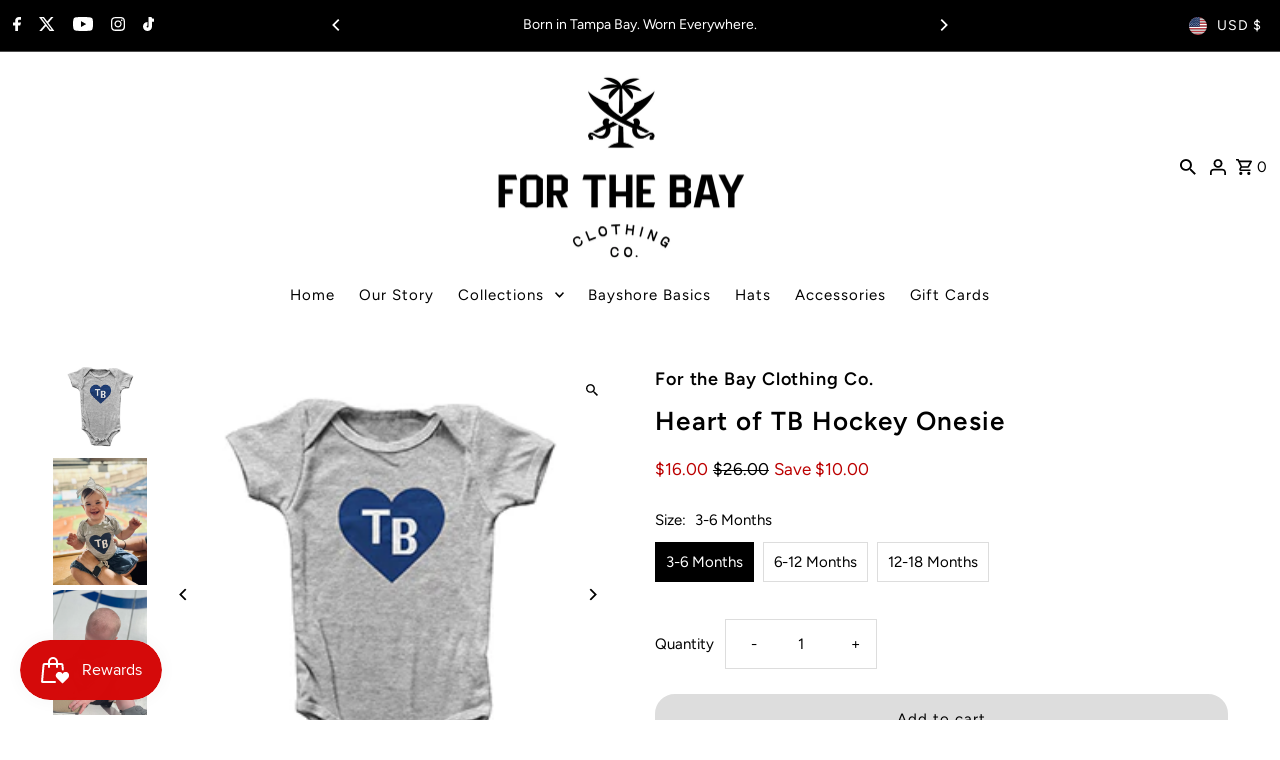

--- FILE ---
content_type: text/html; charset=utf-8
request_url: https://www.forthebayclothingco.com/products/heart-of-tb-hockey-onesie?section_id=template--25656806932759__main&option_values=1775702802711
body_size: 5844
content:
<div id="shopify-section-template--25656806932759__main" class="shopify-section product__section-container"><section id="product-6777246023740"
  class="product__section product-template global__section row grid__wrapper"
  data-product-id="6777246023740"
  data-section-id="template--25656806932759__main"
  data-url="/products/heart-of-tb-hockey-onesie"
  data-section-type="product__section"
  data-sale-format="amount"
  data-initial-variant="">

  <script class="product-json" type="application/json">
  {
      "id": 6777246023740,
      "title": "Heart of TB Hockey Onesie",
      "handle": "heart-of-tb-hockey-onesie",
      "description": "You are the Heart of Tampa Bay!  Show your Love for Tampa Bay and Tampa Bay Hockey with our Heart Collection.  Start them young with our Heart of TB Hockey onesie.",
      "published_at": [47,29,13,22,2,2022,2,53,false,"EST"],
      "created_at": [44,25,12,28,1,2022,5,28,false,"EST"],
      "vendor": "For the Bay Clothing Co.",
      "type": "Baby \u0026 Toddler",
      "tags": ["Baby","Hockey","Onesie"],
      "price": 1600,
      "price_min": 1600,
      "price_max": 1600,
      "available": true,
      "price_varies": false,
      "compare_at_price": 2600,
      "compare_at_price_min": 2600,
      "compare_at_price_max": 2600,
      "compare_at_price_varies": false,
      "variants": [
        {
          "id": 39791871590460,
          "title": "3-6 Months",
          "option1": "3-6 Months",
          "option2": null,
          "option3": null,
          "sku": null,
          "featured_image": {
              "id": null,
              "product_id": null,
              "position": null,
              "created_at": [47,29,13,22,2,2022,2,53,false,"EST"],
              "updated_at": [44,25,12,28,1,2022,5,28,false,"EST"],
              "alt": null,
              "width": null,
              "height": null,
              "src": null
          },
          "available": true,
          "options": ["3-6 Months"],
          "price": 1600,
          "unit_price_measurement": {
            "measured_type": null,
            "quantity_unit": null,
            "quantity_value": null,
            "reference_unit": null,
            "reference_value": null
          },
          "unit_price": null,
          "weight": 74,
          "weight_unit": "oz",
          "weight_in_unit": 2.6,
          "compare_at_price": 2600,
          "inventory_management": "shopify",
          "inventory_quantity": 1,
          "inventory_policy": "deny",
          "barcode": "71590460",
          "featured_media": {
            "alt": null,
            "id": null,
            "position": null,
            "preview_image": {
              "aspect_ratio": null,
              "height": null,
              "width": null
            }
          }
        },
      
        {
          "id": 39791871623228,
          "title": "6-12 Months",
          "option1": "6-12 Months",
          "option2": null,
          "option3": null,
          "sku": null,
          "featured_image": {
              "id": null,
              "product_id": null,
              "position": null,
              "created_at": [47,29,13,22,2,2022,2,53,false,"EST"],
              "updated_at": [44,25,12,28,1,2022,5,28,false,"EST"],
              "alt": null,
              "width": null,
              "height": null,
              "src": null
          },
          "available": true,
          "options": ["6-12 Months"],
          "price": 1600,
          "unit_price_measurement": {
            "measured_type": null,
            "quantity_unit": null,
            "quantity_value": null,
            "reference_unit": null,
            "reference_value": null
          },
          "unit_price": null,
          "weight": 79,
          "weight_unit": "oz",
          "weight_in_unit": 2.8,
          "compare_at_price": 2600,
          "inventory_management": "shopify",
          "inventory_quantity": 9,
          "inventory_policy": "deny",
          "barcode": "71623228",
          "featured_media": {
            "alt": null,
            "id": null,
            "position": null,
            "preview_image": {
              "aspect_ratio": null,
              "height": null,
              "width": null
            }
          }
        },
      
        {
          "id": 39791871655996,
          "title": "12-18 Months",
          "option1": "12-18 Months",
          "option2": null,
          "option3": null,
          "sku": null,
          "featured_image": {
              "id": null,
              "product_id": null,
              "position": null,
              "created_at": [47,29,13,22,2,2022,2,53,false,"EST"],
              "updated_at": [44,25,12,28,1,2022,5,28,false,"EST"],
              "alt": null,
              "width": null,
              "height": null,
              "src": null
          },
          "available": true,
          "options": ["12-18 Months"],
          "price": 1600,
          "unit_price_measurement": {
            "measured_type": null,
            "quantity_unit": null,
            "quantity_value": null,
            "reference_unit": null,
            "reference_value": null
          },
          "unit_price": null,
          "weight": 85,
          "weight_unit": "oz",
          "weight_in_unit": 3.0,
          "compare_at_price": 2600,
          "inventory_management": "shopify",
          "inventory_quantity": 18,
          "inventory_policy": "deny",
          "barcode": "71655996",
          "featured_media": {
            "alt": null,
            "id": null,
            "position": null,
            "preview_image": {
              "aspect_ratio": null,
              "height": null,
              "width": null
            }
          }
        }
      ],
      "images": ["\/\/www.forthebayclothingco.com\/cdn\/shop\/products\/TBhearthockeyonesie.png?v=1643648826","\/\/www.forthebayclothingco.com\/cdn\/shop\/files\/IMG_0186.jpg?v=1689018340","\/\/www.forthebayclothingco.com\/cdn\/shop\/products\/IMG_0732.jpg?v=1689018340","\/\/www.forthebayclothingco.com\/cdn\/shop\/products\/IMG_0733.jpg?v=1689018340","\/\/www.forthebayclothingco.com\/cdn\/shop\/products\/American-Apparel-4001-Back-_3-6.jpg?v=1689018340"],
      "featured_image": "\/\/www.forthebayclothingco.com\/cdn\/shop\/products\/TBhearthockeyonesie.png?v=1643648826",
      "featured_media": {"alt":null,"id":22066840764476,"position":1,"preview_image":{"aspect_ratio":1.0,"height":288,"width":288,"src":"\/\/www.forthebayclothingco.com\/cdn\/shop\/products\/TBhearthockeyonesie.png?v=1643648826"},"aspect_ratio":1.0,"height":288,"media_type":"image","src":"\/\/www.forthebayclothingco.com\/cdn\/shop\/products\/TBhearthockeyonesie.png?v=1643648826","width":288},
      "featured_media_id": 22066840764476,
      "options": ["Size"],
      "url": "\/products\/heart-of-tb-hockey-onesie",
      "media": [
        {
          "alt": "Heart of TB Hockey Onesie",
          "id": 22066840764476,
          "position": 1,
          "preview_image": {
            "aspect_ratio": 1.0,
            "height": 288,
            "width": 288
          },
          "aspect_ratio": 1.0,
          "height": 288,
          "media_type": "image",
          "src": {"alt":null,"id":22066840764476,"position":1,"preview_image":{"aspect_ratio":1.0,"height":288,"width":288,"src":"\/\/www.forthebayclothingco.com\/cdn\/shop\/products\/TBhearthockeyonesie.png?v=1643648826"},"aspect_ratio":1.0,"height":288,"media_type":"image","src":"\/\/www.forthebayclothingco.com\/cdn\/shop\/products\/TBhearthockeyonesie.png?v=1643648826","width":288},
          "width": 288
        },
    
        {
          "alt": "Heart of TB Hockey Onesie",
          "id": 34382533886231,
          "position": 2,
          "preview_image": {
            "aspect_ratio": 0.7379310344827587,
            "height": 1740,
            "width": 1284
          },
          "aspect_ratio": 0.7379310344827587,
          "height": 1740,
          "media_type": "image",
          "src": {"alt":null,"id":34382533886231,"position":2,"preview_image":{"aspect_ratio":0.738,"height":1740,"width":1284,"src":"\/\/www.forthebayclothingco.com\/cdn\/shop\/files\/IMG_0186.jpg?v=1689018340"},"aspect_ratio":0.738,"height":1740,"media_type":"image","src":"\/\/www.forthebayclothingco.com\/cdn\/shop\/files\/IMG_0186.jpg?v=1689018340","width":1284},
          "width": 1284
        },
    
        {
          "alt": "Heart of TB Hockey Onesie",
          "id": 22438298484796,
          "position": 3,
          "preview_image": {
            "aspect_ratio": 0.7552941176470588,
            "height": 1700,
            "width": 1284
          },
          "aspect_ratio": 0.7552941176470588,
          "height": 1700,
          "media_type": "image",
          "src": {"alt":null,"id":22438298484796,"position":3,"preview_image":{"aspect_ratio":0.755,"height":1700,"width":1284,"src":"\/\/www.forthebayclothingco.com\/cdn\/shop\/products\/IMG_0732.jpg?v=1689018340"},"aspect_ratio":0.755,"height":1700,"media_type":"image","src":"\/\/www.forthebayclothingco.com\/cdn\/shop\/products\/IMG_0732.jpg?v=1689018340","width":1284},
          "width": 1284
        },
    
        {
          "alt": "Heart of TB Hockey Onesie",
          "id": 22438299041852,
          "position": 4,
          "preview_image": {
            "aspect_ratio": 0.7588652482269503,
            "height": 1692,
            "width": 1284
          },
          "aspect_ratio": 0.7588652482269503,
          "height": 1692,
          "media_type": "image",
          "src": {"alt":null,"id":22438299041852,"position":4,"preview_image":{"aspect_ratio":0.759,"height":1692,"width":1284,"src":"\/\/www.forthebayclothingco.com\/cdn\/shop\/products\/IMG_0733.jpg?v=1689018340"},"aspect_ratio":0.759,"height":1692,"media_type":"image","src":"\/\/www.forthebayclothingco.com\/cdn\/shop\/products\/IMG_0733.jpg?v=1689018340","width":1284},
          "width": 1284
        },
    
        {
          "alt": "Heart of TB Hockey Onesie",
          "id": 22066840961084,
          "position": 5,
          "preview_image": {
            "aspect_ratio": 0.9161971830985915,
            "height": 1420,
            "width": 1301
          },
          "aspect_ratio": 0.9161971830985915,
          "height": 1420,
          "media_type": "image",
          "src": {"alt":null,"id":22066840961084,"position":5,"preview_image":{"aspect_ratio":0.916,"height":1420,"width":1301,"src":"\/\/www.forthebayclothingco.com\/cdn\/shop\/products\/American-Apparel-4001-Back-_3-6.jpg?v=1689018340"},"aspect_ratio":0.916,"height":1420,"media_type":"image","src":"\/\/www.forthebayclothingco.com\/cdn\/shop\/products\/American-Apparel-4001-Back-_3-6.jpg?v=1689018340","width":1301},
          "width": 1301
        }
    ]
  }
</script>


  

 

  <div class="product__section-images product__section-image--left carousel-container js-product-gallery span-6 md-span-12 sm-span-12 auto"
    data-product-gallery data-product-single-media-group
    data-gallery-config='{
    "thumbPosition": "left",
    "enableVideoLooping": false,
    "mainSlider": true,
    "thumbSlider": true,
    "productId": 6777246023740,
    "thumbsShown": 4,
    "clickToEnlarge": true,
    "isQuick": false,
    "adaptiveHeight": true
 }' data-aos="fade">


<div class="product__gallery--container">
  
  
<div id="thumbnails" class="thumb-slider thumbnail-slider custom vertical-carousel  auto mobile-hide"
    data-thumbnail-position="left">
      <div class="thumb-slider-wrapper js-thumb-vertical-wrapper js-thumb-wrapper" id="thumb-slider-wrapper">
        <div class="carousel-nav thumb-slider-slides slides product-single__thumbnails-template--25656806932759__main js-thumb-carousel-nav">
          
            <div class="image-thumbnail product-single__thumbnails-item carousel-cell is-nav-selected js-thumb-item thumb__first" data-slide-index="0"
            data-image-id="22066840764476" tabindex="0">
              <div class="product-single__thumbnail product-single__thumbnail--template--25656806932759__main js-thumb-item-img-wrap" data-thumbnail-id="product-template-22066840764476">
                
                



<div class="box-ratio " style="padding-bottom: 100.0%;">
  <img src="//www.forthebayclothingco.com/cdn/shop/products/TBhearthockeyonesie.png?v=1643648826&amp;width=1200" alt="" srcset="//www.forthebayclothingco.com/cdn/shop/products/TBhearthockeyonesie.png?v=1643648826&amp;width=200 200w, //www.forthebayclothingco.com/cdn/shop/products/TBhearthockeyonesie.png?v=1643648826&amp;width=300 300w, //www.forthebayclothingco.com/cdn/shop/products/TBhearthockeyonesie.png?v=1643648826&amp;width=400 400w, //www.forthebayclothingco.com/cdn/shop/products/TBhearthockeyonesie.png?v=1643648826&amp;width=500 500w, //www.forthebayclothingco.com/cdn/shop/products/TBhearthockeyonesie.png?v=1643648826&amp;width=600 600w, //www.forthebayclothingco.com/cdn/shop/products/TBhearthockeyonesie.png?v=1643648826&amp;width=700 700w, //www.forthebayclothingco.com/cdn/shop/products/TBhearthockeyonesie.png?v=1643648826&amp;width=800 800w, //www.forthebayclothingco.com/cdn/shop/products/TBhearthockeyonesie.png?v=1643648826&amp;width=1000 1000w, //www.forthebayclothingco.com/cdn/shop/products/TBhearthockeyonesie.png?v=1643648826&amp;width=1200 1200w" width="1200" height="1200" loading="lazy" fetchpriority="auto" sizes="(min-width: 1601px) 2000px,
  (min-width: 768px) and (max-width: 1600px) 1200px,
  (max-width: 767px) 100vw, 900px" class="js-thumb-item-img">
</div>
<noscript><img src="//www.forthebayclothingco.com/cdn/shop/products/TBhearthockeyonesie.png?v=1643648826&amp;width=1200" alt="" srcset="//www.forthebayclothingco.com/cdn/shop/products/TBhearthockeyonesie.png?v=1643648826&amp;width=352 352w, //www.forthebayclothingco.com/cdn/shop/products/TBhearthockeyonesie.png?v=1643648826&amp;width=832 832w, //www.forthebayclothingco.com/cdn/shop/products/TBhearthockeyonesie.png?v=1643648826&amp;width=1200 1200w" width="1200" height="1200"></noscript>

</div>
            </div>
          
            <div class="image-thumbnail product-single__thumbnails-item carousel-cell  js-thumb-item thumb__" data-slide-index="1"
            data-image-id="34382533886231" tabindex="0">
              <div class="product-single__thumbnail product-single__thumbnail--template--25656806932759__main js-thumb-item-img-wrap" data-thumbnail-id="product-template-34382533886231">
                
                



<div class="box-ratio " style="padding-bottom: 135.5140186915888%;">
  <img src="//www.forthebayclothingco.com/cdn/shop/files/IMG_0186.jpg?v=1689018340&amp;width=1200" alt="" srcset="//www.forthebayclothingco.com/cdn/shop/files/IMG_0186.jpg?v=1689018340&amp;width=200 200w, //www.forthebayclothingco.com/cdn/shop/files/IMG_0186.jpg?v=1689018340&amp;width=300 300w, //www.forthebayclothingco.com/cdn/shop/files/IMG_0186.jpg?v=1689018340&amp;width=400 400w, //www.forthebayclothingco.com/cdn/shop/files/IMG_0186.jpg?v=1689018340&amp;width=500 500w, //www.forthebayclothingco.com/cdn/shop/files/IMG_0186.jpg?v=1689018340&amp;width=600 600w, //www.forthebayclothingco.com/cdn/shop/files/IMG_0186.jpg?v=1689018340&amp;width=700 700w, //www.forthebayclothingco.com/cdn/shop/files/IMG_0186.jpg?v=1689018340&amp;width=800 800w, //www.forthebayclothingco.com/cdn/shop/files/IMG_0186.jpg?v=1689018340&amp;width=1000 1000w, //www.forthebayclothingco.com/cdn/shop/files/IMG_0186.jpg?v=1689018340&amp;width=1200 1200w" width="1200" height="1626" loading="lazy" fetchpriority="auto" sizes="(min-width: 1601px) 2000px,
  (min-width: 768px) and (max-width: 1600px) 1200px,
  (max-width: 767px) 100vw, 900px" class="js-thumb-item-img">
</div>
<noscript><img src="//www.forthebayclothingco.com/cdn/shop/files/IMG_0186.jpg?v=1689018340&amp;width=1200" alt="" srcset="//www.forthebayclothingco.com/cdn/shop/files/IMG_0186.jpg?v=1689018340&amp;width=352 352w, //www.forthebayclothingco.com/cdn/shop/files/IMG_0186.jpg?v=1689018340&amp;width=832 832w, //www.forthebayclothingco.com/cdn/shop/files/IMG_0186.jpg?v=1689018340&amp;width=1200 1200w" width="1200" height="1626"></noscript>

</div>
            </div>
          
            <div class="image-thumbnail product-single__thumbnails-item carousel-cell  js-thumb-item thumb__" data-slide-index="2"
            data-image-id="22438298484796" tabindex="0">
              <div class="product-single__thumbnail product-single__thumbnail--template--25656806932759__main js-thumb-item-img-wrap" data-thumbnail-id="product-template-22438298484796">
                
                



<div class="box-ratio " style="padding-bottom: 132.398753894081%;">
  <img src="//www.forthebayclothingco.com/cdn/shop/products/IMG_0732.jpg?v=1689018340&amp;width=1200" alt="" srcset="//www.forthebayclothingco.com/cdn/shop/products/IMG_0732.jpg?v=1689018340&amp;width=200 200w, //www.forthebayclothingco.com/cdn/shop/products/IMG_0732.jpg?v=1689018340&amp;width=300 300w, //www.forthebayclothingco.com/cdn/shop/products/IMG_0732.jpg?v=1689018340&amp;width=400 400w, //www.forthebayclothingco.com/cdn/shop/products/IMG_0732.jpg?v=1689018340&amp;width=500 500w, //www.forthebayclothingco.com/cdn/shop/products/IMG_0732.jpg?v=1689018340&amp;width=600 600w, //www.forthebayclothingco.com/cdn/shop/products/IMG_0732.jpg?v=1689018340&amp;width=700 700w, //www.forthebayclothingco.com/cdn/shop/products/IMG_0732.jpg?v=1689018340&amp;width=800 800w, //www.forthebayclothingco.com/cdn/shop/products/IMG_0732.jpg?v=1689018340&amp;width=1000 1000w, //www.forthebayclothingco.com/cdn/shop/products/IMG_0732.jpg?v=1689018340&amp;width=1200 1200w" width="1200" height="1589" loading="lazy" fetchpriority="auto" sizes="(min-width: 1601px) 2000px,
  (min-width: 768px) and (max-width: 1600px) 1200px,
  (max-width: 767px) 100vw, 900px" class="js-thumb-item-img">
</div>
<noscript><img src="//www.forthebayclothingco.com/cdn/shop/products/IMG_0732.jpg?v=1689018340&amp;width=1200" alt="" srcset="//www.forthebayclothingco.com/cdn/shop/products/IMG_0732.jpg?v=1689018340&amp;width=352 352w, //www.forthebayclothingco.com/cdn/shop/products/IMG_0732.jpg?v=1689018340&amp;width=832 832w, //www.forthebayclothingco.com/cdn/shop/products/IMG_0732.jpg?v=1689018340&amp;width=1200 1200w" width="1200" height="1589"></noscript>

</div>
            </div>
          
            <div class="image-thumbnail product-single__thumbnails-item carousel-cell  js-thumb-item thumb__" data-slide-index="3"
            data-image-id="22438299041852" tabindex="0">
              <div class="product-single__thumbnail product-single__thumbnail--template--25656806932759__main js-thumb-item-img-wrap" data-thumbnail-id="product-template-22438299041852">
                
                



<div class="box-ratio " style="padding-bottom: 131.77570093457945%;">
  <img src="//www.forthebayclothingco.com/cdn/shop/products/IMG_0733.jpg?v=1689018340&amp;width=1200" alt="" srcset="//www.forthebayclothingco.com/cdn/shop/products/IMG_0733.jpg?v=1689018340&amp;width=200 200w, //www.forthebayclothingco.com/cdn/shop/products/IMG_0733.jpg?v=1689018340&amp;width=300 300w, //www.forthebayclothingco.com/cdn/shop/products/IMG_0733.jpg?v=1689018340&amp;width=400 400w, //www.forthebayclothingco.com/cdn/shop/products/IMG_0733.jpg?v=1689018340&amp;width=500 500w, //www.forthebayclothingco.com/cdn/shop/products/IMG_0733.jpg?v=1689018340&amp;width=600 600w, //www.forthebayclothingco.com/cdn/shop/products/IMG_0733.jpg?v=1689018340&amp;width=700 700w, //www.forthebayclothingco.com/cdn/shop/products/IMG_0733.jpg?v=1689018340&amp;width=800 800w, //www.forthebayclothingco.com/cdn/shop/products/IMG_0733.jpg?v=1689018340&amp;width=1000 1000w, //www.forthebayclothingco.com/cdn/shop/products/IMG_0733.jpg?v=1689018340&amp;width=1200 1200w" width="1200" height="1581" loading="lazy" fetchpriority="auto" sizes="(min-width: 1601px) 2000px,
  (min-width: 768px) and (max-width: 1600px) 1200px,
  (max-width: 767px) 100vw, 900px" class="js-thumb-item-img">
</div>
<noscript><img src="//www.forthebayclothingco.com/cdn/shop/products/IMG_0733.jpg?v=1689018340&amp;width=1200" alt="" srcset="//www.forthebayclothingco.com/cdn/shop/products/IMG_0733.jpg?v=1689018340&amp;width=352 352w, //www.forthebayclothingco.com/cdn/shop/products/IMG_0733.jpg?v=1689018340&amp;width=832 832w, //www.forthebayclothingco.com/cdn/shop/products/IMG_0733.jpg?v=1689018340&amp;width=1200 1200w" width="1200" height="1581"></noscript>

</div>
            </div>
          
            <div class="image-thumbnail product-single__thumbnails-item carousel-cell  js-thumb-item thumb__last" data-slide-index="4"
            data-image-id="22066840961084" tabindex="0">
              <div class="product-single__thumbnail product-single__thumbnail--template--25656806932759__main js-thumb-item-img-wrap" data-thumbnail-id="product-template-22066840961084">
                
                



<div class="box-ratio " style="padding-bottom: 109.1468101460415%;">
  <img src="//www.forthebayclothingco.com/cdn/shop/products/American-Apparel-4001-Back-_3-6.jpg?v=1689018340&amp;width=1200" alt="" srcset="//www.forthebayclothingco.com/cdn/shop/products/American-Apparel-4001-Back-_3-6.jpg?v=1689018340&amp;width=200 200w, //www.forthebayclothingco.com/cdn/shop/products/American-Apparel-4001-Back-_3-6.jpg?v=1689018340&amp;width=300 300w, //www.forthebayclothingco.com/cdn/shop/products/American-Apparel-4001-Back-_3-6.jpg?v=1689018340&amp;width=400 400w, //www.forthebayclothingco.com/cdn/shop/products/American-Apparel-4001-Back-_3-6.jpg?v=1689018340&amp;width=500 500w, //www.forthebayclothingco.com/cdn/shop/products/American-Apparel-4001-Back-_3-6.jpg?v=1689018340&amp;width=600 600w, //www.forthebayclothingco.com/cdn/shop/products/American-Apparel-4001-Back-_3-6.jpg?v=1689018340&amp;width=700 700w, //www.forthebayclothingco.com/cdn/shop/products/American-Apparel-4001-Back-_3-6.jpg?v=1689018340&amp;width=800 800w, //www.forthebayclothingco.com/cdn/shop/products/American-Apparel-4001-Back-_3-6.jpg?v=1689018340&amp;width=1000 1000w, //www.forthebayclothingco.com/cdn/shop/products/American-Apparel-4001-Back-_3-6.jpg?v=1689018340&amp;width=1200 1200w" width="1200" height="1310" loading="lazy" fetchpriority="auto" sizes="(min-width: 1601px) 2000px,
  (min-width: 768px) and (max-width: 1600px) 1200px,
  (max-width: 767px) 100vw, 900px" class="js-thumb-item-img">
</div>
<noscript><img src="//www.forthebayclothingco.com/cdn/shop/products/American-Apparel-4001-Back-_3-6.jpg?v=1689018340&amp;width=1200" alt="" srcset="//www.forthebayclothingco.com/cdn/shop/products/American-Apparel-4001-Back-_3-6.jpg?v=1689018340&amp;width=352 352w, //www.forthebayclothingco.com/cdn/shop/products/American-Apparel-4001-Back-_3-6.jpg?v=1689018340&amp;width=832 832w, //www.forthebayclothingco.com/cdn/shop/products/American-Apparel-4001-Back-_3-6.jpg?v=1689018340&amp;width=1200 1200w" width="1200" height="1310"></noscript>

</div>
            </div>
          
        </div>
      </div>
    </div>
  

  
<div id="slider" class=" reduced-size thumbs_left auto ">
    <div class="slides product-image-container carousel carousel-main js-carousel-main" data-product-id="6777246023740">
      
        <div class="image-slide carousel-cell js-main-carousel-cell" data-image-id="22066840764476" data-slide-index="0" tabindex="-1">
          <div class="product-media-container product-media--22066840764476 image"
          data-product-single-media-wrapper
          
          
          
          data-thumbnail-id="product-template-22066840764476"
          data-media-id="product-template-22066840764476">
            


                <div class="box-ratio" style="padding-bottom: 100.0%;">
                  <img src="//www.forthebayclothingco.com/cdn/shop/products/TBhearthockeyonesie.png?v=1643648826&amp;width=1200" alt="Heart of TB Hockey Onesie" srcset="//www.forthebayclothingco.com/cdn/shop/products/TBhearthockeyonesie.png?v=1643648826&amp;width=200 200w, //www.forthebayclothingco.com/cdn/shop/products/TBhearthockeyonesie.png?v=1643648826&amp;width=300 300w, //www.forthebayclothingco.com/cdn/shop/products/TBhearthockeyonesie.png?v=1643648826&amp;width=400 400w, //www.forthebayclothingco.com/cdn/shop/products/TBhearthockeyonesie.png?v=1643648826&amp;width=500 500w, //www.forthebayclothingco.com/cdn/shop/products/TBhearthockeyonesie.png?v=1643648826&amp;width=600 600w, //www.forthebayclothingco.com/cdn/shop/products/TBhearthockeyonesie.png?v=1643648826&amp;width=700 700w, //www.forthebayclothingco.com/cdn/shop/products/TBhearthockeyonesie.png?v=1643648826&amp;width=800 800w, //www.forthebayclothingco.com/cdn/shop/products/TBhearthockeyonesie.png?v=1643648826&amp;width=1000 1000w, //www.forthebayclothingco.com/cdn/shop/products/TBhearthockeyonesie.png?v=1643648826&amp;width=1200 1200w" width="1200" height="1200" loading="lazy" fetchpriority="auto" sizes="
                  (min-width: 1601px) 2000px,
                  (min-width: 768px) and (max-width: 1600px) 1200px,
                  (max-width: 767px) 100vw, 900px
                " id="22066840764476" data-zoom-src="//www.forthebayclothingco.com/cdn/shop/products/TBhearthockeyonesie.png?v=1643648826&amp;width=2400" class="product__image" data-aspect-ratio="1.0" data-width="288" data-height="288">
                </div>
                <noscript><img src="//www.forthebayclothingco.com/cdn/shop/products/TBhearthockeyonesie.png?v=1643648826&amp;width=1200" alt="Heart of TB Hockey Onesie" srcset="//www.forthebayclothingco.com/cdn/shop/products/TBhearthockeyonesie.png?v=1643648826&amp;width=352 352w, //www.forthebayclothingco.com/cdn/shop/products/TBhearthockeyonesie.png?v=1643648826&amp;width=832 832w, //www.forthebayclothingco.com/cdn/shop/products/TBhearthockeyonesie.png?v=1643648826&amp;width=1200 1200w" width="1200" height="1200"></noscript>
                
                  <button
                    type="button"
                    
                    class="zoom_btn"
                    itemprop="contentUrl"
                    tabindex="-1"
                    title="Click to zoom"
                    data-index="1"
                    data-ps-slide-index="0"
                    data-count="5"
                  >
                    

  
    <svg class="fash--apollo-search zoom_btn--icon vib-center" height="16px" version="1.1" xmlns="http://www.w3.org/2000/svg" xmlns:xlink="http://www.w3.org/1999/xlink" x="0px" y="0px"
    	 viewBox="0 0 20 20" xml:space="preserve">
      <g class="hover-fill" fill="var(--directional-color)">
        <path d="M14.3,12.6h-0.9l-0.3-0.3c1.1-1.3,1.8-3,1.8-4.8c0-4.1-3.3-7.4-7.4-7.4S0,3.3,0,7.4c0,4.1,3.3,7.4,7.4,7.4
        c1.8,0,3.5-0.7,4.8-1.8l0.3,0.3v0.9l5.7,5.7l1.7-1.7L14.3,12.6z M7.4,12.6c-2.8,0-5.1-2.3-5.1-5.1c0-2.8,2.3-5.1,5.1-5.1
        s5.1,2.3,5.1,5.1C12.6,10.3,10.3,12.6,7.4,12.6z"/>
      </g>
      <style>.zoom_btn .fash--apollo-search:hover .hover-fill { fill: var(--directional-hover-color);}</style>
    </svg>
  






                  </button>
                
              
          </div>
          <noscript>
            <img id="22066840764476" class="product-main-image" src="//www.forthebayclothingco.com/cdn/shopifycloud/storefront/assets/no-image-2048-a2addb12_800x.gif" alt='Heart of TB Hockey Onesie'/>
          </noscript>
        </div>
      
        <div class="image-slide carousel-cell js-main-carousel-cell" data-image-id="34382533886231" data-slide-index="1" tabindex="-1">
          <div class="product-media-container product-media--34382533886231 image"
          data-product-single-media-wrapper
          
          
          
          data-thumbnail-id="product-template-34382533886231"
          data-media-id="product-template-34382533886231">
            


                <div class="box-ratio" style="padding-bottom: 135.5140186915888%;">
                  <img src="//www.forthebayclothingco.com/cdn/shop/files/IMG_0186.jpg?v=1689018340&amp;width=1200" alt="Heart of TB Hockey Onesie" srcset="//www.forthebayclothingco.com/cdn/shop/files/IMG_0186.jpg?v=1689018340&amp;width=200 200w, //www.forthebayclothingco.com/cdn/shop/files/IMG_0186.jpg?v=1689018340&amp;width=300 300w, //www.forthebayclothingco.com/cdn/shop/files/IMG_0186.jpg?v=1689018340&amp;width=400 400w, //www.forthebayclothingco.com/cdn/shop/files/IMG_0186.jpg?v=1689018340&amp;width=500 500w, //www.forthebayclothingco.com/cdn/shop/files/IMG_0186.jpg?v=1689018340&amp;width=600 600w, //www.forthebayclothingco.com/cdn/shop/files/IMG_0186.jpg?v=1689018340&amp;width=700 700w, //www.forthebayclothingco.com/cdn/shop/files/IMG_0186.jpg?v=1689018340&amp;width=800 800w, //www.forthebayclothingco.com/cdn/shop/files/IMG_0186.jpg?v=1689018340&amp;width=1000 1000w, //www.forthebayclothingco.com/cdn/shop/files/IMG_0186.jpg?v=1689018340&amp;width=1200 1200w" width="1200" height="1626" loading="lazy" fetchpriority="auto" sizes="
                  (min-width: 1601px) 2000px,
                  (min-width: 768px) and (max-width: 1600px) 1200px,
                  (max-width: 767px) 100vw, 900px
                " id="34382533886231" data-zoom-src="//www.forthebayclothingco.com/cdn/shop/files/IMG_0186.jpg?v=1689018340&amp;width=2400" class="product__image" data-aspect-ratio="0.7379310344827587" data-width="1284" data-height="1740">
                </div>
                <noscript><img src="//www.forthebayclothingco.com/cdn/shop/files/IMG_0186.jpg?v=1689018340&amp;width=1200" alt="Heart of TB Hockey Onesie" srcset="//www.forthebayclothingco.com/cdn/shop/files/IMG_0186.jpg?v=1689018340&amp;width=352 352w, //www.forthebayclothingco.com/cdn/shop/files/IMG_0186.jpg?v=1689018340&amp;width=832 832w, //www.forthebayclothingco.com/cdn/shop/files/IMG_0186.jpg?v=1689018340&amp;width=1200 1200w" width="1200" height="1626"></noscript>
                
                  <button
                    type="button"
                    
                    class="zoom_btn"
                    itemprop="contentUrl"
                    tabindex="-1"
                    title="Click to zoom"
                    data-index="2"
                    data-ps-slide-index="1"
                    data-count="5"
                  >
                    

  
    <svg class="fash--apollo-search zoom_btn--icon vib-center" height="16px" version="1.1" xmlns="http://www.w3.org/2000/svg" xmlns:xlink="http://www.w3.org/1999/xlink" x="0px" y="0px"
    	 viewBox="0 0 20 20" xml:space="preserve">
      <g class="hover-fill" fill="var(--directional-color)">
        <path d="M14.3,12.6h-0.9l-0.3-0.3c1.1-1.3,1.8-3,1.8-4.8c0-4.1-3.3-7.4-7.4-7.4S0,3.3,0,7.4c0,4.1,3.3,7.4,7.4,7.4
        c1.8,0,3.5-0.7,4.8-1.8l0.3,0.3v0.9l5.7,5.7l1.7-1.7L14.3,12.6z M7.4,12.6c-2.8,0-5.1-2.3-5.1-5.1c0-2.8,2.3-5.1,5.1-5.1
        s5.1,2.3,5.1,5.1C12.6,10.3,10.3,12.6,7.4,12.6z"/>
      </g>
      <style>.zoom_btn .fash--apollo-search:hover .hover-fill { fill: var(--directional-hover-color);}</style>
    </svg>
  






                  </button>
                
              
          </div>
          <noscript>
            <img id="34382533886231" class="product-main-image" src="//www.forthebayclothingco.com/cdn/shopifycloud/storefront/assets/no-image-2048-a2addb12_800x.gif" alt='Heart of TB Hockey Onesie'/>
          </noscript>
        </div>
      
        <div class="image-slide carousel-cell js-main-carousel-cell" data-image-id="22438298484796" data-slide-index="2" tabindex="-1">
          <div class="product-media-container product-media--22438298484796 image"
          data-product-single-media-wrapper
          
          
          
          data-thumbnail-id="product-template-22438298484796"
          data-media-id="product-template-22438298484796">
            


                <div class="box-ratio" style="padding-bottom: 132.398753894081%;">
                  <img src="//www.forthebayclothingco.com/cdn/shop/products/IMG_0732.jpg?v=1689018340&amp;width=1200" alt="Heart of TB Hockey Onesie" srcset="//www.forthebayclothingco.com/cdn/shop/products/IMG_0732.jpg?v=1689018340&amp;width=200 200w, //www.forthebayclothingco.com/cdn/shop/products/IMG_0732.jpg?v=1689018340&amp;width=300 300w, //www.forthebayclothingco.com/cdn/shop/products/IMG_0732.jpg?v=1689018340&amp;width=400 400w, //www.forthebayclothingco.com/cdn/shop/products/IMG_0732.jpg?v=1689018340&amp;width=500 500w, //www.forthebayclothingco.com/cdn/shop/products/IMG_0732.jpg?v=1689018340&amp;width=600 600w, //www.forthebayclothingco.com/cdn/shop/products/IMG_0732.jpg?v=1689018340&amp;width=700 700w, //www.forthebayclothingco.com/cdn/shop/products/IMG_0732.jpg?v=1689018340&amp;width=800 800w, //www.forthebayclothingco.com/cdn/shop/products/IMG_0732.jpg?v=1689018340&amp;width=1000 1000w, //www.forthebayclothingco.com/cdn/shop/products/IMG_0732.jpg?v=1689018340&amp;width=1200 1200w" width="1200" height="1589" loading="lazy" fetchpriority="auto" sizes="
                  (min-width: 1601px) 2000px,
                  (min-width: 768px) and (max-width: 1600px) 1200px,
                  (max-width: 767px) 100vw, 900px
                " id="22438298484796" data-zoom-src="//www.forthebayclothingco.com/cdn/shop/products/IMG_0732.jpg?v=1689018340&amp;width=2400" class="product__image" data-aspect-ratio="0.7552941176470588" data-width="1284" data-height="1700">
                </div>
                <noscript><img src="//www.forthebayclothingco.com/cdn/shop/products/IMG_0732.jpg?v=1689018340&amp;width=1200" alt="Heart of TB Hockey Onesie" srcset="//www.forthebayclothingco.com/cdn/shop/products/IMG_0732.jpg?v=1689018340&amp;width=352 352w, //www.forthebayclothingco.com/cdn/shop/products/IMG_0732.jpg?v=1689018340&amp;width=832 832w, //www.forthebayclothingco.com/cdn/shop/products/IMG_0732.jpg?v=1689018340&amp;width=1200 1200w" width="1200" height="1589"></noscript>
                
                  <button
                    type="button"
                    
                    class="zoom_btn"
                    itemprop="contentUrl"
                    tabindex="-1"
                    title="Click to zoom"
                    data-index="3"
                    data-ps-slide-index="2"
                    data-count="5"
                  >
                    

  
    <svg class="fash--apollo-search zoom_btn--icon vib-center" height="16px" version="1.1" xmlns="http://www.w3.org/2000/svg" xmlns:xlink="http://www.w3.org/1999/xlink" x="0px" y="0px"
    	 viewBox="0 0 20 20" xml:space="preserve">
      <g class="hover-fill" fill="var(--directional-color)">
        <path d="M14.3,12.6h-0.9l-0.3-0.3c1.1-1.3,1.8-3,1.8-4.8c0-4.1-3.3-7.4-7.4-7.4S0,3.3,0,7.4c0,4.1,3.3,7.4,7.4,7.4
        c1.8,0,3.5-0.7,4.8-1.8l0.3,0.3v0.9l5.7,5.7l1.7-1.7L14.3,12.6z M7.4,12.6c-2.8,0-5.1-2.3-5.1-5.1c0-2.8,2.3-5.1,5.1-5.1
        s5.1,2.3,5.1,5.1C12.6,10.3,10.3,12.6,7.4,12.6z"/>
      </g>
      <style>.zoom_btn .fash--apollo-search:hover .hover-fill { fill: var(--directional-hover-color);}</style>
    </svg>
  






                  </button>
                
              
          </div>
          <noscript>
            <img id="22438298484796" class="product-main-image" src="//www.forthebayclothingco.com/cdn/shopifycloud/storefront/assets/no-image-2048-a2addb12_800x.gif" alt='Heart of TB Hockey Onesie'/>
          </noscript>
        </div>
      
        <div class="image-slide carousel-cell js-main-carousel-cell" data-image-id="22438299041852" data-slide-index="3" tabindex="-1">
          <div class="product-media-container product-media--22438299041852 image"
          data-product-single-media-wrapper
          
          
          
          data-thumbnail-id="product-template-22438299041852"
          data-media-id="product-template-22438299041852">
            


                <div class="box-ratio" style="padding-bottom: 131.77570093457945%;">
                  <img src="//www.forthebayclothingco.com/cdn/shop/products/IMG_0733.jpg?v=1689018340&amp;width=1200" alt="Heart of TB Hockey Onesie" srcset="//www.forthebayclothingco.com/cdn/shop/products/IMG_0733.jpg?v=1689018340&amp;width=200 200w, //www.forthebayclothingco.com/cdn/shop/products/IMG_0733.jpg?v=1689018340&amp;width=300 300w, //www.forthebayclothingco.com/cdn/shop/products/IMG_0733.jpg?v=1689018340&amp;width=400 400w, //www.forthebayclothingco.com/cdn/shop/products/IMG_0733.jpg?v=1689018340&amp;width=500 500w, //www.forthebayclothingco.com/cdn/shop/products/IMG_0733.jpg?v=1689018340&amp;width=600 600w, //www.forthebayclothingco.com/cdn/shop/products/IMG_0733.jpg?v=1689018340&amp;width=700 700w, //www.forthebayclothingco.com/cdn/shop/products/IMG_0733.jpg?v=1689018340&amp;width=800 800w, //www.forthebayclothingco.com/cdn/shop/products/IMG_0733.jpg?v=1689018340&amp;width=1000 1000w, //www.forthebayclothingco.com/cdn/shop/products/IMG_0733.jpg?v=1689018340&amp;width=1200 1200w" width="1200" height="1581" loading="lazy" fetchpriority="auto" sizes="
                  (min-width: 1601px) 2000px,
                  (min-width: 768px) and (max-width: 1600px) 1200px,
                  (max-width: 767px) 100vw, 900px
                " id="22438299041852" data-zoom-src="//www.forthebayclothingco.com/cdn/shop/products/IMG_0733.jpg?v=1689018340&amp;width=2400" class="product__image" data-aspect-ratio="0.7588652482269503" data-width="1284" data-height="1692">
                </div>
                <noscript><img src="//www.forthebayclothingco.com/cdn/shop/products/IMG_0733.jpg?v=1689018340&amp;width=1200" alt="Heart of TB Hockey Onesie" srcset="//www.forthebayclothingco.com/cdn/shop/products/IMG_0733.jpg?v=1689018340&amp;width=352 352w, //www.forthebayclothingco.com/cdn/shop/products/IMG_0733.jpg?v=1689018340&amp;width=832 832w, //www.forthebayclothingco.com/cdn/shop/products/IMG_0733.jpg?v=1689018340&amp;width=1200 1200w" width="1200" height="1581"></noscript>
                
                  <button
                    type="button"
                    
                    class="zoom_btn"
                    itemprop="contentUrl"
                    tabindex="-1"
                    title="Click to zoom"
                    data-index="4"
                    data-ps-slide-index="3"
                    data-count="5"
                  >
                    

  
    <svg class="fash--apollo-search zoom_btn--icon vib-center" height="16px" version="1.1" xmlns="http://www.w3.org/2000/svg" xmlns:xlink="http://www.w3.org/1999/xlink" x="0px" y="0px"
    	 viewBox="0 0 20 20" xml:space="preserve">
      <g class="hover-fill" fill="var(--directional-color)">
        <path d="M14.3,12.6h-0.9l-0.3-0.3c1.1-1.3,1.8-3,1.8-4.8c0-4.1-3.3-7.4-7.4-7.4S0,3.3,0,7.4c0,4.1,3.3,7.4,7.4,7.4
        c1.8,0,3.5-0.7,4.8-1.8l0.3,0.3v0.9l5.7,5.7l1.7-1.7L14.3,12.6z M7.4,12.6c-2.8,0-5.1-2.3-5.1-5.1c0-2.8,2.3-5.1,5.1-5.1
        s5.1,2.3,5.1,5.1C12.6,10.3,10.3,12.6,7.4,12.6z"/>
      </g>
      <style>.zoom_btn .fash--apollo-search:hover .hover-fill { fill: var(--directional-hover-color);}</style>
    </svg>
  






                  </button>
                
              
          </div>
          <noscript>
            <img id="22438299041852" class="product-main-image" src="//www.forthebayclothingco.com/cdn/shopifycloud/storefront/assets/no-image-2048-a2addb12_800x.gif" alt='Heart of TB Hockey Onesie'/>
          </noscript>
        </div>
      
        <div class="image-slide carousel-cell js-main-carousel-cell" data-image-id="22066840961084" data-slide-index="4" tabindex="-1">
          <div class="product-media-container product-media--22066840961084 image"
          data-product-single-media-wrapper
          
          
          
          data-thumbnail-id="product-template-22066840961084"
          data-media-id="product-template-22066840961084">
            


                <div class="box-ratio" style="padding-bottom: 109.1468101460415%;">
                  <img src="//www.forthebayclothingco.com/cdn/shop/products/American-Apparel-4001-Back-_3-6.jpg?v=1689018340&amp;width=1200" alt="Heart of TB Hockey Onesie" srcset="//www.forthebayclothingco.com/cdn/shop/products/American-Apparel-4001-Back-_3-6.jpg?v=1689018340&amp;width=200 200w, //www.forthebayclothingco.com/cdn/shop/products/American-Apparel-4001-Back-_3-6.jpg?v=1689018340&amp;width=300 300w, //www.forthebayclothingco.com/cdn/shop/products/American-Apparel-4001-Back-_3-6.jpg?v=1689018340&amp;width=400 400w, //www.forthebayclothingco.com/cdn/shop/products/American-Apparel-4001-Back-_3-6.jpg?v=1689018340&amp;width=500 500w, //www.forthebayclothingco.com/cdn/shop/products/American-Apparel-4001-Back-_3-6.jpg?v=1689018340&amp;width=600 600w, //www.forthebayclothingco.com/cdn/shop/products/American-Apparel-4001-Back-_3-6.jpg?v=1689018340&amp;width=700 700w, //www.forthebayclothingco.com/cdn/shop/products/American-Apparel-4001-Back-_3-6.jpg?v=1689018340&amp;width=800 800w, //www.forthebayclothingco.com/cdn/shop/products/American-Apparel-4001-Back-_3-6.jpg?v=1689018340&amp;width=1000 1000w, //www.forthebayclothingco.com/cdn/shop/products/American-Apparel-4001-Back-_3-6.jpg?v=1689018340&amp;width=1200 1200w" width="1200" height="1310" loading="lazy" fetchpriority="auto" sizes="
                  (min-width: 1601px) 2000px,
                  (min-width: 768px) and (max-width: 1600px) 1200px,
                  (max-width: 767px) 100vw, 900px
                " id="22066840961084" data-zoom-src="//www.forthebayclothingco.com/cdn/shop/products/American-Apparel-4001-Back-_3-6.jpg?v=1689018340&amp;width=2400" class="product__image" data-aspect-ratio="0.9161971830985915" data-width="1301" data-height="1420">
                </div>
                <noscript><img src="//www.forthebayclothingco.com/cdn/shop/products/American-Apparel-4001-Back-_3-6.jpg?v=1689018340&amp;width=1200" alt="Heart of TB Hockey Onesie" srcset="//www.forthebayclothingco.com/cdn/shop/products/American-Apparel-4001-Back-_3-6.jpg?v=1689018340&amp;width=352 352w, //www.forthebayclothingco.com/cdn/shop/products/American-Apparel-4001-Back-_3-6.jpg?v=1689018340&amp;width=832 832w, //www.forthebayclothingco.com/cdn/shop/products/American-Apparel-4001-Back-_3-6.jpg?v=1689018340&amp;width=1200 1200w" width="1200" height="1310"></noscript>
                
                  <button
                    type="button"
                    
                    class="zoom_btn"
                    itemprop="contentUrl"
                    tabindex="-1"
                    title="Click to zoom"
                    data-index="5"
                    data-ps-slide-index="4"
                    data-count="5"
                  >
                    

  
    <svg class="fash--apollo-search zoom_btn--icon vib-center" height="16px" version="1.1" xmlns="http://www.w3.org/2000/svg" xmlns:xlink="http://www.w3.org/1999/xlink" x="0px" y="0px"
    	 viewBox="0 0 20 20" xml:space="preserve">
      <g class="hover-fill" fill="var(--directional-color)">
        <path d="M14.3,12.6h-0.9l-0.3-0.3c1.1-1.3,1.8-3,1.8-4.8c0-4.1-3.3-7.4-7.4-7.4S0,3.3,0,7.4c0,4.1,3.3,7.4,7.4,7.4
        c1.8,0,3.5-0.7,4.8-1.8l0.3,0.3v0.9l5.7,5.7l1.7-1.7L14.3,12.6z M7.4,12.6c-2.8,0-5.1-2.3-5.1-5.1c0-2.8,2.3-5.1,5.1-5.1
        s5.1,2.3,5.1,5.1C12.6,10.3,10.3,12.6,7.4,12.6z"/>
      </g>
      <style>.zoom_btn .fash--apollo-search:hover .hover-fill { fill: var(--directional-hover-color);}</style>
    </svg>
  






                  </button>
                
              
          </div>
          <noscript>
            <img id="22066840961084" class="product-main-image" src="//www.forthebayclothingco.com/cdn/shopifycloud/storefront/assets/no-image-2048-a2addb12_800x.gif" alt='Heart of TB Hockey Onesie'/>
          </noscript>
        </div>
      
    </div>
    
</div>

</div>
</div>

  <div class="product__section-contentWrapper span-6 md-span-12 sm-span-12 auto" data-aos="fade" data-aos-anchor="#identity">
    <div class="product__section-content">
      <div class="product__section-details">
        <div class="product__section--header product__section--element" >

          

          

        </div>
            <div class="product__section--header product__section--element product__section--product_vendor" >
              <h3 class="product__vendor">For the Bay Clothing Co.</h3>
            </div>

          

            <div class="product__section--header product__section--element product__section--product_title" >
              <h1 class="product__section-title product-title">Heart of TB Hockey Onesie</h1>
            </div>

            <div class="product__section--header product__section--element product__section--product_price" >
              
<div id="product-price" class="price product__price-container
  
   price--on-sale 
  "
  data-price
><div class="price__pricing-group">
    <dl class="price__regular">
      <dt>
        <span class="visually-hidden visually-hidden--inline">Regular Price</span>
      </dt>
      <dd>
        <span class="price-item price-item--regular" data-regular-price>
          $16.00
        </span>
      </dd>
    </dl>
    <dl class="price__sale">
      <dt>
        <span class="visually-hidden visually-hidden--inline">Sale Price</span>
      </dt>
      <dd>
        <span class="price-item price-item--sale" data-sale-price>
          $16.00
        </span>
      </dd>
      <dt>
        <span class="visually-hidden visually-hidden--inline">Regular Price</span>
      </dt>
      <dd>
        <span class="price-item price-item--regular" data-regular-price>
          $26.00
        </span>
      </dd>
    </dl>
    <div class="price__badges">
      <span class="price__badge price__badge--sale" aria-hidden="true">
        <div class="sale-item--amount">
          
              
              Save $10.00
            
        </div><!-- /.sale-item -->
      </span>
      <span class="price__badge price__badge--sold-out">
        <span>Sold Out</span>
      </span>
    </div>
  </div>
  <dl class="price__unit">
    <dt>
      <span class="visually-hidden visually-hidden--inline">Unit Price</span>
    </dt>
    <dd class="price-unit-price"><span data-unit-price></span><span aria-hidden="true">/</span><span class="visually-hidden">per&nbsp;</span><span data-unit-price-base-unit></span></dd>
  </dl>
</div>


              
<form method="post" action="/cart/add" id="product-form-installment" accept-charset="UTF-8" class="shopify-product-form" enctype="multipart/form-data"><input type="hidden" name="form_type" value="product" /><input type="hidden" name="utf8" value="✓" /><input type="hidden" name="id" value="39791871623228">
                <select style="display:none;" name='id'>
                  
                    <option value="39791871590460" ></option>
                  
                    <option value="39791871623228" selected="selected"></option>
                  
                    <option value="39791871655996" ></option>
                  
                </select>
                <div class="spi-banner">
                  <shopify-payment-terms variant-id="39791871623228" shopify-meta="{&quot;type&quot;:&quot;product&quot;,&quot;currency_code&quot;:&quot;USD&quot;,&quot;country_code&quot;:&quot;US&quot;,&quot;variants&quot;:[{&quot;id&quot;:39791871590460,&quot;price_per_term&quot;:&quot;$8.00&quot;,&quot;full_price&quot;:&quot;$16.00&quot;,&quot;eligible&quot;:false,&quot;available&quot;:true,&quot;number_of_payment_terms&quot;:2},{&quot;id&quot;:39791871623228,&quot;price_per_term&quot;:&quot;$8.00&quot;,&quot;full_price&quot;:&quot;$16.00&quot;,&quot;eligible&quot;:false,&quot;available&quot;:true,&quot;number_of_payment_terms&quot;:2},{&quot;id&quot;:39791871655996,&quot;price_per_term&quot;:&quot;$8.00&quot;,&quot;full_price&quot;:&quot;$16.00&quot;,&quot;eligible&quot;:false,&quot;available&quot;:true,&quot;number_of_payment_terms&quot;:2}],&quot;min_price&quot;:&quot;$35.00&quot;,&quot;max_price&quot;:&quot;$30,000.00&quot;,&quot;financing_plans&quot;:[{&quot;min_price&quot;:&quot;$35.00&quot;,&quot;max_price&quot;:&quot;$49.99&quot;,&quot;terms&quot;:[{&quot;apr&quot;:0,&quot;loan_type&quot;:&quot;split_pay&quot;,&quot;installments_count&quot;:2}]},{&quot;min_price&quot;:&quot;$50.00&quot;,&quot;max_price&quot;:&quot;$149.99&quot;,&quot;terms&quot;:[{&quot;apr&quot;:0,&quot;loan_type&quot;:&quot;split_pay&quot;,&quot;installments_count&quot;:4}]},{&quot;min_price&quot;:&quot;$150.00&quot;,&quot;max_price&quot;:&quot;$999.99&quot;,&quot;terms&quot;:[{&quot;apr&quot;:0,&quot;loan_type&quot;:&quot;split_pay&quot;,&quot;installments_count&quot;:4},{&quot;apr&quot;:15,&quot;loan_type&quot;:&quot;interest&quot;,&quot;installments_count&quot;:3},{&quot;apr&quot;:15,&quot;loan_type&quot;:&quot;interest&quot;,&quot;installments_count&quot;:6},{&quot;apr&quot;:15,&quot;loan_type&quot;:&quot;interest&quot;,&quot;installments_count&quot;:12}]},{&quot;min_price&quot;:&quot;$1,000.00&quot;,&quot;max_price&quot;:&quot;$30,000.00&quot;,&quot;terms&quot;:[{&quot;apr&quot;:15,&quot;loan_type&quot;:&quot;interest&quot;,&quot;installments_count&quot;:3},{&quot;apr&quot;:15,&quot;loan_type&quot;:&quot;interest&quot;,&quot;installments_count&quot;:6},{&quot;apr&quot;:15,&quot;loan_type&quot;:&quot;interest&quot;,&quot;installments_count&quot;:12}]}],&quot;installments_buyer_prequalification_enabled&quot;:false,&quot;seller_id&quot;:1990}" ux-mode="iframe" show-new-buyer-incentive="false"></shopify-payment-terms>
                </div><!-- /#spi-banner --><input type="hidden" name="product-id" value="6777246023740" /><input type="hidden" name="section-id" value="template--25656806932759__main" /></form></div>

          


<script type="application/json" data-selected-variant>
  {
    "id": 39791871623228,
    "title": "6-12 Months",
    "sku": null,
    "available": true,
    "option1": "6-12 Months",
    "option2": null,
    "option3": null,
    "price": 1600,
    "compare_at_price": 2600,
    "featured_media": null,
    "inventory_management": "shopify",
    "inventory_policy": "deny",
    "inventory_quantity": 9,
    "requires_shipping": true,
    "taxable": true,
    "featured_image": {
        "id": null,
        "product_id": null,
        "position": null,
        "created_at": [47,29,13,22,2,2022,2,53,false,"EST"],
        "updated_at": [44,25,12,28,1,2022,5,28,false,"EST"],
        "alt": null,
        "width": null,
        "height": null,
        "src": null
    },
    "options": ["6-12 Months"],
    "weight": 79,
    "barcode": "71623228",
    "requires_selling_plan": false
  }
</script>

<form method="post" action="/cart/add" id="product-form-template--25656806932759__main" accept-charset="UTF-8" class="product__form-container product_form relative" enctype="multipart/form-data" data-product-form="
   { &quot;money_format&quot;: &quot;${{amount}}&quot;,
     &quot;enable_history&quot;: true,
     &quot;sold_out&quot;: &quot;Sold Out&quot;,
     &quot;button&quot;: &quot;Add to cart&quot;,
     &quot;unavailable&quot;: &quot;Unavailable&quot;,
     &quot;savings&quot;: &quot;Save {{ savings }}&quot;,
     &quot;only_left&quot;: {
       &quot;one&quot;: &quot;Only {{ count }} left!&quot;,
       &quot;other&quot;: &quot;Only {{ count }} left!&quot;
     },
     &quot;quickview&quot;: false,
     &quot;featured_product&quot;: false,
     &quot;swatches&quot;: &quot;swatches&quot;
   }
 " data-product-id="6777246023740"><input type="hidden" name="form_type" value="product" /><input type="hidden" name="utf8" value="✓" />
<div
        class="product__variants-swatches mt4 mb6 no-js-hidden"
        data-section="template--25656806932759__main"
        data-section-id="template--25656806932759__main"
        data-url="/products/heart-of-tb-hockey-onesie"
        data-selected-variant-id="39791871623228"
        
      >

        
          <div class="swatches__container js-variant-selector product__section--element" data-option-index="1" data-other-options='["option2","option3"]'>

  <!-- Render size chart -->
  


  
  



  <p class="swatches__option-name">Size: <span id="selected-option-1" class="swatches__option-value">6-12 Months</span></p>

  
<!-- Checking Availability --><!-- Building Variant Image -->

    

    

    
      
      <div class="swatches__swatch--regular swatch-element  js-swatch-element">
        
      <input type="radio" id="template--25656806932759__main-size-0"
          class="swatches__form--input"
          name="size"
          value="3-6 Months"
          form="product-form-template--25656806932759__main"
          data-position="1"
          data-option-value-id="1775702769943"
          >
    

        <label class="swatches__form--label" for="template--25656806932759__main-size-0" tabindex="0">
          3-6 Months
        </label>
      </div>
    
    
  
<!-- Checking Availability --><!-- Building Variant Image -->

    

    

    
      
      <div class="swatches__swatch--regular swatch-element  js-swatch-element">
        
      <input type="radio" id="template--25656806932759__main-size-1"
          class="swatches__form--input"
          name="size"
          value="6-12 Months"
          form="product-form-template--25656806932759__main"
          data-position="1"
          data-option-value-id="1775702802711"
          checked="checked">
    

        <label class="swatches__form--label" for="template--25656806932759__main-size-1" tabindex="0">
          6-12 Months
        </label>
      </div>
    
    
  
<!-- Checking Availability --><!-- Building Variant Image -->

    

    

    
      
      <div class="swatches__swatch--regular swatch-element  js-swatch-element">
        
      <input type="radio" id="template--25656806932759__main-size-2"
          class="swatches__form--input"
          name="size"
          value="12-18 Months"
          form="product-form-template--25656806932759__main"
          data-position="1"
          data-option-value-id="1775702835479"
          >
    

        <label class="swatches__form--label" for="template--25656806932759__main-size-2" tabindex="0">
          12-18 Months
        </label>
      </div>
    
    
  
</div>

        
      </div><input class="formVariantId" name="" type="hidden" value="39791871623228">
<input type="hidden" name="product-id" value="6777246023740" /><input type="hidden" name="section-id" value="template--25656806932759__main" /></form>

<div class="product__section--qty qty-selection product__section--element" data-product-qty >
              <label for="qty-6777246023740" class="h5">Quantity</label>
              <div class="product__quantity--wrapper">
                <button class="down quantity-control-down" type="button">
                  <span class="visuallyhidden">Decrease quantity for Heart of TB Hockey Onesie</span>
                -</button>
                  <input id="qty-6777246023740" min="1" type="text" name="quantity" class="formQty quantity" value="1" />
                <button class="up quantity-control-up" type="button">
                  <span class="visuallyhidden">Increase quantity for Heart of TB Hockey Onesie</span>
                +</button>
              </div>
            </div>
<div class="product__section--buttons product-add product__section--element" >
              
              <form method="post" action="/cart/add" id="product-form-buttons-template--25656806932759__main" accept-charset="UTF-8" class="product__form-buttons js-prod-form-submit relative" enctype="multipart/form-data" data-product-id="6777246023740" data-hide-errors="false"><input type="hidden" name="form_type" value="product" /><input type="hidden" name="utf8" value="✓" />
<input class="formVariantId" name="id" type="hidden" value="39791871623228">
                <input class="formQty" type="hidden" name="quantity" value="1" />
                <div class="note note-success js-added-msg" style="display: none">
                  <strong>Added to cart</strong>&nbsp;&nbsp;&nbsp;<a class="underline" href="/cart">View Cart</a> or <a class="underline" href="/collections/all">Continue Shopping</a>.
                </div>
                <div class="note note-error js-error-msg" style="display: none" role="alert">
                  <b class="note__heading">Cart Error</b>&nbsp;&nbsp;&nbsp;<span class="note__body">Some items became unavailable. Update the quantity and try again.</span>
                </div>

                <input id="addToCart" type="submit" name="button" class="add clearfix AddtoCart js-ajax-submit  secondary-button" value="Add to cart"  />

                
                 <div data-shopify="payment-button" class="shopify-payment-button"> <shopify-accelerated-checkout recommended="{&quot;supports_subs&quot;:true,&quot;supports_def_opts&quot;:false,&quot;name&quot;:&quot;shop_pay&quot;,&quot;wallet_params&quot;:{&quot;shopId&quot;:29736206396,&quot;merchantName&quot;:&quot;For the Bay Clothing Co.&quot;,&quot;personalized&quot;:true}}" fallback="{&quot;supports_subs&quot;:true,&quot;supports_def_opts&quot;:true,&quot;name&quot;:&quot;buy_it_now&quot;,&quot;wallet_params&quot;:{}}" access-token="cff8d26fc2d1ee8921d0da8805d020ba" buyer-country="US" buyer-locale="en" buyer-currency="USD" variant-params="[{&quot;id&quot;:39791871590460,&quot;requiresShipping&quot;:true},{&quot;id&quot;:39791871623228,&quot;requiresShipping&quot;:true},{&quot;id&quot;:39791871655996,&quot;requiresShipping&quot;:true}]" shop-id="29736206396" enabled-flags="[&quot;d6d12da0&quot;,&quot;ae0f5bf6&quot;]" > <div class="shopify-payment-button__button" role="button" disabled aria-hidden="true" style="background-color: transparent; border: none"> <div class="shopify-payment-button__skeleton">&nbsp;</div> </div> <div class="shopify-payment-button__more-options shopify-payment-button__skeleton" role="button" disabled aria-hidden="true">&nbsp;</div> </shopify-accelerated-checkout> <small id="shopify-buyer-consent" class="hidden" aria-hidden="true" data-consent-type="subscription"> This item is a recurring or deferred purchase. By continuing, I agree to the <span id="shopify-subscription-policy-button">cancellation policy</span> and authorize you to charge my payment method at the prices, frequency and dates listed on this page until my order is fulfilled or I cancel, if permitted. </small> </div>
                
<input type="hidden" name="product-id" value="6777246023740" /><input type="hidden" name="section-id" value="template--25656806932759__main" /></form></div>

              <div class="product__section--product_description product__decription-container rte product__section--element" >
                <div class="product__description--base">
                  You are the Heart of Tampa Bay!  Show your Love for Tampa Bay and Tampa Bay Hockey with our Heart Collection.  Start them young with our Heart of TB Hockey onesie.
                </div>
              </div>
            
          
</div>
    </div>
  </div>

  <style>
    .product__section-container {
        background: ;
        padding-top: 20px;
        padding-bottom: 20px;
    }
    .product__section-container .contact__form--input label,
    .theme-features__ghost-buttons--true .product__section-container .secondary-button,
    small.property--required {
      background:  !important;
    }
    
      #product-6777246023740 .thumb-slider-slides {
        transition: top 0.5s ease-in-out;
      }
    

  </style>
</section>
<script type="application/json" id="ModelJson-template--25656806932759__main">
  []
</script>


</div>

--- FILE ---
content_type: text/html; charset=utf-8
request_url: https://www.forthebayclothingco.com/products/heart-of-tb-hockey-onesie?section_id=template--25656806932759__main&option_values=1775702835479
body_size: 6518
content:
<div id="shopify-section-template--25656806932759__main" class="shopify-section product__section-container"><section id="product-6777246023740"
  class="product__section product-template global__section row grid__wrapper"
  data-product-id="6777246023740"
  data-section-id="template--25656806932759__main"
  data-url="/products/heart-of-tb-hockey-onesie"
  data-section-type="product__section"
  data-sale-format="amount"
  data-initial-variant="">

  <script class="product-json" type="application/json">
  {
      "id": 6777246023740,
      "title": "Heart of TB Hockey Onesie",
      "handle": "heart-of-tb-hockey-onesie",
      "description": "You are the Heart of Tampa Bay!  Show your Love for Tampa Bay and Tampa Bay Hockey with our Heart Collection.  Start them young with our Heart of TB Hockey onesie.",
      "published_at": [47,29,13,22,2,2022,2,53,false,"EST"],
      "created_at": [44,25,12,28,1,2022,5,28,false,"EST"],
      "vendor": "For the Bay Clothing Co.",
      "type": "Baby \u0026 Toddler",
      "tags": ["Baby","Hockey","Onesie"],
      "price": 1600,
      "price_min": 1600,
      "price_max": 1600,
      "available": true,
      "price_varies": false,
      "compare_at_price": 2600,
      "compare_at_price_min": 2600,
      "compare_at_price_max": 2600,
      "compare_at_price_varies": false,
      "variants": [
        {
          "id": 39791871590460,
          "title": "3-6 Months",
          "option1": "3-6 Months",
          "option2": null,
          "option3": null,
          "sku": null,
          "featured_image": {
              "id": null,
              "product_id": null,
              "position": null,
              "created_at": [47,29,13,22,2,2022,2,53,false,"EST"],
              "updated_at": [44,25,12,28,1,2022,5,28,false,"EST"],
              "alt": null,
              "width": null,
              "height": null,
              "src": null
          },
          "available": true,
          "options": ["3-6 Months"],
          "price": 1600,
          "unit_price_measurement": {
            "measured_type": null,
            "quantity_unit": null,
            "quantity_value": null,
            "reference_unit": null,
            "reference_value": null
          },
          "unit_price": null,
          "weight": 74,
          "weight_unit": "oz",
          "weight_in_unit": 2.6,
          "compare_at_price": 2600,
          "inventory_management": "shopify",
          "inventory_quantity": 1,
          "inventory_policy": "deny",
          "barcode": "71590460",
          "featured_media": {
            "alt": null,
            "id": null,
            "position": null,
            "preview_image": {
              "aspect_ratio": null,
              "height": null,
              "width": null
            }
          }
        },
      
        {
          "id": 39791871623228,
          "title": "6-12 Months",
          "option1": "6-12 Months",
          "option2": null,
          "option3": null,
          "sku": null,
          "featured_image": {
              "id": null,
              "product_id": null,
              "position": null,
              "created_at": [47,29,13,22,2,2022,2,53,false,"EST"],
              "updated_at": [44,25,12,28,1,2022,5,28,false,"EST"],
              "alt": null,
              "width": null,
              "height": null,
              "src": null
          },
          "available": true,
          "options": ["6-12 Months"],
          "price": 1600,
          "unit_price_measurement": {
            "measured_type": null,
            "quantity_unit": null,
            "quantity_value": null,
            "reference_unit": null,
            "reference_value": null
          },
          "unit_price": null,
          "weight": 79,
          "weight_unit": "oz",
          "weight_in_unit": 2.8,
          "compare_at_price": 2600,
          "inventory_management": "shopify",
          "inventory_quantity": 9,
          "inventory_policy": "deny",
          "barcode": "71623228",
          "featured_media": {
            "alt": null,
            "id": null,
            "position": null,
            "preview_image": {
              "aspect_ratio": null,
              "height": null,
              "width": null
            }
          }
        },
      
        {
          "id": 39791871655996,
          "title": "12-18 Months",
          "option1": "12-18 Months",
          "option2": null,
          "option3": null,
          "sku": null,
          "featured_image": {
              "id": null,
              "product_id": null,
              "position": null,
              "created_at": [47,29,13,22,2,2022,2,53,false,"EST"],
              "updated_at": [44,25,12,28,1,2022,5,28,false,"EST"],
              "alt": null,
              "width": null,
              "height": null,
              "src": null
          },
          "available": true,
          "options": ["12-18 Months"],
          "price": 1600,
          "unit_price_measurement": {
            "measured_type": null,
            "quantity_unit": null,
            "quantity_value": null,
            "reference_unit": null,
            "reference_value": null
          },
          "unit_price": null,
          "weight": 85,
          "weight_unit": "oz",
          "weight_in_unit": 3.0,
          "compare_at_price": 2600,
          "inventory_management": "shopify",
          "inventory_quantity": 18,
          "inventory_policy": "deny",
          "barcode": "71655996",
          "featured_media": {
            "alt": null,
            "id": null,
            "position": null,
            "preview_image": {
              "aspect_ratio": null,
              "height": null,
              "width": null
            }
          }
        }
      ],
      "images": ["\/\/www.forthebayclothingco.com\/cdn\/shop\/products\/TBhearthockeyonesie.png?v=1643648826","\/\/www.forthebayclothingco.com\/cdn\/shop\/files\/IMG_0186.jpg?v=1689018340","\/\/www.forthebayclothingco.com\/cdn\/shop\/products\/IMG_0732.jpg?v=1689018340","\/\/www.forthebayclothingco.com\/cdn\/shop\/products\/IMG_0733.jpg?v=1689018340","\/\/www.forthebayclothingco.com\/cdn\/shop\/products\/American-Apparel-4001-Back-_3-6.jpg?v=1689018340"],
      "featured_image": "\/\/www.forthebayclothingco.com\/cdn\/shop\/products\/TBhearthockeyonesie.png?v=1643648826",
      "featured_media": {"alt":null,"id":22066840764476,"position":1,"preview_image":{"aspect_ratio":1.0,"height":288,"width":288,"src":"\/\/www.forthebayclothingco.com\/cdn\/shop\/products\/TBhearthockeyonesie.png?v=1643648826"},"aspect_ratio":1.0,"height":288,"media_type":"image","src":"\/\/www.forthebayclothingco.com\/cdn\/shop\/products\/TBhearthockeyonesie.png?v=1643648826","width":288},
      "featured_media_id": 22066840764476,
      "options": ["Size"],
      "url": "\/products\/heart-of-tb-hockey-onesie",
      "media": [
        {
          "alt": "Heart of TB Hockey Onesie",
          "id": 22066840764476,
          "position": 1,
          "preview_image": {
            "aspect_ratio": 1.0,
            "height": 288,
            "width": 288
          },
          "aspect_ratio": 1.0,
          "height": 288,
          "media_type": "image",
          "src": {"alt":null,"id":22066840764476,"position":1,"preview_image":{"aspect_ratio":1.0,"height":288,"width":288,"src":"\/\/www.forthebayclothingco.com\/cdn\/shop\/products\/TBhearthockeyonesie.png?v=1643648826"},"aspect_ratio":1.0,"height":288,"media_type":"image","src":"\/\/www.forthebayclothingco.com\/cdn\/shop\/products\/TBhearthockeyonesie.png?v=1643648826","width":288},
          "width": 288
        },
    
        {
          "alt": "Heart of TB Hockey Onesie",
          "id": 34382533886231,
          "position": 2,
          "preview_image": {
            "aspect_ratio": 0.7379310344827587,
            "height": 1740,
            "width": 1284
          },
          "aspect_ratio": 0.7379310344827587,
          "height": 1740,
          "media_type": "image",
          "src": {"alt":null,"id":34382533886231,"position":2,"preview_image":{"aspect_ratio":0.738,"height":1740,"width":1284,"src":"\/\/www.forthebayclothingco.com\/cdn\/shop\/files\/IMG_0186.jpg?v=1689018340"},"aspect_ratio":0.738,"height":1740,"media_type":"image","src":"\/\/www.forthebayclothingco.com\/cdn\/shop\/files\/IMG_0186.jpg?v=1689018340","width":1284},
          "width": 1284
        },
    
        {
          "alt": "Heart of TB Hockey Onesie",
          "id": 22438298484796,
          "position": 3,
          "preview_image": {
            "aspect_ratio": 0.7552941176470588,
            "height": 1700,
            "width": 1284
          },
          "aspect_ratio": 0.7552941176470588,
          "height": 1700,
          "media_type": "image",
          "src": {"alt":null,"id":22438298484796,"position":3,"preview_image":{"aspect_ratio":0.755,"height":1700,"width":1284,"src":"\/\/www.forthebayclothingco.com\/cdn\/shop\/products\/IMG_0732.jpg?v=1689018340"},"aspect_ratio":0.755,"height":1700,"media_type":"image","src":"\/\/www.forthebayclothingco.com\/cdn\/shop\/products\/IMG_0732.jpg?v=1689018340","width":1284},
          "width": 1284
        },
    
        {
          "alt": "Heart of TB Hockey Onesie",
          "id": 22438299041852,
          "position": 4,
          "preview_image": {
            "aspect_ratio": 0.7588652482269503,
            "height": 1692,
            "width": 1284
          },
          "aspect_ratio": 0.7588652482269503,
          "height": 1692,
          "media_type": "image",
          "src": {"alt":null,"id":22438299041852,"position":4,"preview_image":{"aspect_ratio":0.759,"height":1692,"width":1284,"src":"\/\/www.forthebayclothingco.com\/cdn\/shop\/products\/IMG_0733.jpg?v=1689018340"},"aspect_ratio":0.759,"height":1692,"media_type":"image","src":"\/\/www.forthebayclothingco.com\/cdn\/shop\/products\/IMG_0733.jpg?v=1689018340","width":1284},
          "width": 1284
        },
    
        {
          "alt": "Heart of TB Hockey Onesie",
          "id": 22066840961084,
          "position": 5,
          "preview_image": {
            "aspect_ratio": 0.9161971830985915,
            "height": 1420,
            "width": 1301
          },
          "aspect_ratio": 0.9161971830985915,
          "height": 1420,
          "media_type": "image",
          "src": {"alt":null,"id":22066840961084,"position":5,"preview_image":{"aspect_ratio":0.916,"height":1420,"width":1301,"src":"\/\/www.forthebayclothingco.com\/cdn\/shop\/products\/American-Apparel-4001-Back-_3-6.jpg?v=1689018340"},"aspect_ratio":0.916,"height":1420,"media_type":"image","src":"\/\/www.forthebayclothingco.com\/cdn\/shop\/products\/American-Apparel-4001-Back-_3-6.jpg?v=1689018340","width":1301},
          "width": 1301
        }
    ]
  }
</script>


  

 

  <div class="product__section-images product__section-image--left carousel-container js-product-gallery span-6 md-span-12 sm-span-12 auto"
    data-product-gallery data-product-single-media-group
    data-gallery-config='{
    "thumbPosition": "left",
    "enableVideoLooping": false,
    "mainSlider": true,
    "thumbSlider": true,
    "productId": 6777246023740,
    "thumbsShown": 4,
    "clickToEnlarge": true,
    "isQuick": false,
    "adaptiveHeight": true
 }' data-aos="fade">


<div class="product__gallery--container">
  
  
<div id="thumbnails" class="thumb-slider thumbnail-slider custom vertical-carousel  auto mobile-hide"
    data-thumbnail-position="left">
      <div class="thumb-slider-wrapper js-thumb-vertical-wrapper js-thumb-wrapper" id="thumb-slider-wrapper">
        <div class="carousel-nav thumb-slider-slides slides product-single__thumbnails-template--25656806932759__main js-thumb-carousel-nav">
          
            <div class="image-thumbnail product-single__thumbnails-item carousel-cell is-nav-selected js-thumb-item thumb__first" data-slide-index="0"
            data-image-id="22066840764476" tabindex="0">
              <div class="product-single__thumbnail product-single__thumbnail--template--25656806932759__main js-thumb-item-img-wrap" data-thumbnail-id="product-template-22066840764476">
                
                



<div class="box-ratio " style="padding-bottom: 100.0%;">
  <img src="//www.forthebayclothingco.com/cdn/shop/products/TBhearthockeyonesie.png?v=1643648826&amp;width=1200" alt="" srcset="//www.forthebayclothingco.com/cdn/shop/products/TBhearthockeyonesie.png?v=1643648826&amp;width=200 200w, //www.forthebayclothingco.com/cdn/shop/products/TBhearthockeyonesie.png?v=1643648826&amp;width=300 300w, //www.forthebayclothingco.com/cdn/shop/products/TBhearthockeyonesie.png?v=1643648826&amp;width=400 400w, //www.forthebayclothingco.com/cdn/shop/products/TBhearthockeyonesie.png?v=1643648826&amp;width=500 500w, //www.forthebayclothingco.com/cdn/shop/products/TBhearthockeyonesie.png?v=1643648826&amp;width=600 600w, //www.forthebayclothingco.com/cdn/shop/products/TBhearthockeyonesie.png?v=1643648826&amp;width=700 700w, //www.forthebayclothingco.com/cdn/shop/products/TBhearthockeyonesie.png?v=1643648826&amp;width=800 800w, //www.forthebayclothingco.com/cdn/shop/products/TBhearthockeyonesie.png?v=1643648826&amp;width=1000 1000w, //www.forthebayclothingco.com/cdn/shop/products/TBhearthockeyonesie.png?v=1643648826&amp;width=1200 1200w" width="1200" height="1200" loading="lazy" fetchpriority="auto" sizes="(min-width: 1601px) 2000px,
  (min-width: 768px) and (max-width: 1600px) 1200px,
  (max-width: 767px) 100vw, 900px" class="js-thumb-item-img">
</div>
<noscript><img src="//www.forthebayclothingco.com/cdn/shop/products/TBhearthockeyonesie.png?v=1643648826&amp;width=1200" alt="" srcset="//www.forthebayclothingco.com/cdn/shop/products/TBhearthockeyonesie.png?v=1643648826&amp;width=352 352w, //www.forthebayclothingco.com/cdn/shop/products/TBhearthockeyonesie.png?v=1643648826&amp;width=832 832w, //www.forthebayclothingco.com/cdn/shop/products/TBhearthockeyonesie.png?v=1643648826&amp;width=1200 1200w" width="1200" height="1200"></noscript>

</div>
            </div>
          
            <div class="image-thumbnail product-single__thumbnails-item carousel-cell  js-thumb-item thumb__" data-slide-index="1"
            data-image-id="34382533886231" tabindex="0">
              <div class="product-single__thumbnail product-single__thumbnail--template--25656806932759__main js-thumb-item-img-wrap" data-thumbnail-id="product-template-34382533886231">
                
                



<div class="box-ratio " style="padding-bottom: 135.5140186915888%;">
  <img src="//www.forthebayclothingco.com/cdn/shop/files/IMG_0186.jpg?v=1689018340&amp;width=1200" alt="" srcset="//www.forthebayclothingco.com/cdn/shop/files/IMG_0186.jpg?v=1689018340&amp;width=200 200w, //www.forthebayclothingco.com/cdn/shop/files/IMG_0186.jpg?v=1689018340&amp;width=300 300w, //www.forthebayclothingco.com/cdn/shop/files/IMG_0186.jpg?v=1689018340&amp;width=400 400w, //www.forthebayclothingco.com/cdn/shop/files/IMG_0186.jpg?v=1689018340&amp;width=500 500w, //www.forthebayclothingco.com/cdn/shop/files/IMG_0186.jpg?v=1689018340&amp;width=600 600w, //www.forthebayclothingco.com/cdn/shop/files/IMG_0186.jpg?v=1689018340&amp;width=700 700w, //www.forthebayclothingco.com/cdn/shop/files/IMG_0186.jpg?v=1689018340&amp;width=800 800w, //www.forthebayclothingco.com/cdn/shop/files/IMG_0186.jpg?v=1689018340&amp;width=1000 1000w, //www.forthebayclothingco.com/cdn/shop/files/IMG_0186.jpg?v=1689018340&amp;width=1200 1200w" width="1200" height="1626" loading="lazy" fetchpriority="auto" sizes="(min-width: 1601px) 2000px,
  (min-width: 768px) and (max-width: 1600px) 1200px,
  (max-width: 767px) 100vw, 900px" class="js-thumb-item-img">
</div>
<noscript><img src="//www.forthebayclothingco.com/cdn/shop/files/IMG_0186.jpg?v=1689018340&amp;width=1200" alt="" srcset="//www.forthebayclothingco.com/cdn/shop/files/IMG_0186.jpg?v=1689018340&amp;width=352 352w, //www.forthebayclothingco.com/cdn/shop/files/IMG_0186.jpg?v=1689018340&amp;width=832 832w, //www.forthebayclothingco.com/cdn/shop/files/IMG_0186.jpg?v=1689018340&amp;width=1200 1200w" width="1200" height="1626"></noscript>

</div>
            </div>
          
            <div class="image-thumbnail product-single__thumbnails-item carousel-cell  js-thumb-item thumb__" data-slide-index="2"
            data-image-id="22438298484796" tabindex="0">
              <div class="product-single__thumbnail product-single__thumbnail--template--25656806932759__main js-thumb-item-img-wrap" data-thumbnail-id="product-template-22438298484796">
                
                



<div class="box-ratio " style="padding-bottom: 132.398753894081%;">
  <img src="//www.forthebayclothingco.com/cdn/shop/products/IMG_0732.jpg?v=1689018340&amp;width=1200" alt="" srcset="//www.forthebayclothingco.com/cdn/shop/products/IMG_0732.jpg?v=1689018340&amp;width=200 200w, //www.forthebayclothingco.com/cdn/shop/products/IMG_0732.jpg?v=1689018340&amp;width=300 300w, //www.forthebayclothingco.com/cdn/shop/products/IMG_0732.jpg?v=1689018340&amp;width=400 400w, //www.forthebayclothingco.com/cdn/shop/products/IMG_0732.jpg?v=1689018340&amp;width=500 500w, //www.forthebayclothingco.com/cdn/shop/products/IMG_0732.jpg?v=1689018340&amp;width=600 600w, //www.forthebayclothingco.com/cdn/shop/products/IMG_0732.jpg?v=1689018340&amp;width=700 700w, //www.forthebayclothingco.com/cdn/shop/products/IMG_0732.jpg?v=1689018340&amp;width=800 800w, //www.forthebayclothingco.com/cdn/shop/products/IMG_0732.jpg?v=1689018340&amp;width=1000 1000w, //www.forthebayclothingco.com/cdn/shop/products/IMG_0732.jpg?v=1689018340&amp;width=1200 1200w" width="1200" height="1589" loading="lazy" fetchpriority="auto" sizes="(min-width: 1601px) 2000px,
  (min-width: 768px) and (max-width: 1600px) 1200px,
  (max-width: 767px) 100vw, 900px" class="js-thumb-item-img">
</div>
<noscript><img src="//www.forthebayclothingco.com/cdn/shop/products/IMG_0732.jpg?v=1689018340&amp;width=1200" alt="" srcset="//www.forthebayclothingco.com/cdn/shop/products/IMG_0732.jpg?v=1689018340&amp;width=352 352w, //www.forthebayclothingco.com/cdn/shop/products/IMG_0732.jpg?v=1689018340&amp;width=832 832w, //www.forthebayclothingco.com/cdn/shop/products/IMG_0732.jpg?v=1689018340&amp;width=1200 1200w" width="1200" height="1589"></noscript>

</div>
            </div>
          
            <div class="image-thumbnail product-single__thumbnails-item carousel-cell  js-thumb-item thumb__" data-slide-index="3"
            data-image-id="22438299041852" tabindex="0">
              <div class="product-single__thumbnail product-single__thumbnail--template--25656806932759__main js-thumb-item-img-wrap" data-thumbnail-id="product-template-22438299041852">
                
                



<div class="box-ratio " style="padding-bottom: 131.77570093457945%;">
  <img src="//www.forthebayclothingco.com/cdn/shop/products/IMG_0733.jpg?v=1689018340&amp;width=1200" alt="" srcset="//www.forthebayclothingco.com/cdn/shop/products/IMG_0733.jpg?v=1689018340&amp;width=200 200w, //www.forthebayclothingco.com/cdn/shop/products/IMG_0733.jpg?v=1689018340&amp;width=300 300w, //www.forthebayclothingco.com/cdn/shop/products/IMG_0733.jpg?v=1689018340&amp;width=400 400w, //www.forthebayclothingco.com/cdn/shop/products/IMG_0733.jpg?v=1689018340&amp;width=500 500w, //www.forthebayclothingco.com/cdn/shop/products/IMG_0733.jpg?v=1689018340&amp;width=600 600w, //www.forthebayclothingco.com/cdn/shop/products/IMG_0733.jpg?v=1689018340&amp;width=700 700w, //www.forthebayclothingco.com/cdn/shop/products/IMG_0733.jpg?v=1689018340&amp;width=800 800w, //www.forthebayclothingco.com/cdn/shop/products/IMG_0733.jpg?v=1689018340&amp;width=1000 1000w, //www.forthebayclothingco.com/cdn/shop/products/IMG_0733.jpg?v=1689018340&amp;width=1200 1200w" width="1200" height="1581" loading="lazy" fetchpriority="auto" sizes="(min-width: 1601px) 2000px,
  (min-width: 768px) and (max-width: 1600px) 1200px,
  (max-width: 767px) 100vw, 900px" class="js-thumb-item-img">
</div>
<noscript><img src="//www.forthebayclothingco.com/cdn/shop/products/IMG_0733.jpg?v=1689018340&amp;width=1200" alt="" srcset="//www.forthebayclothingco.com/cdn/shop/products/IMG_0733.jpg?v=1689018340&amp;width=352 352w, //www.forthebayclothingco.com/cdn/shop/products/IMG_0733.jpg?v=1689018340&amp;width=832 832w, //www.forthebayclothingco.com/cdn/shop/products/IMG_0733.jpg?v=1689018340&amp;width=1200 1200w" width="1200" height="1581"></noscript>

</div>
            </div>
          
            <div class="image-thumbnail product-single__thumbnails-item carousel-cell  js-thumb-item thumb__last" data-slide-index="4"
            data-image-id="22066840961084" tabindex="0">
              <div class="product-single__thumbnail product-single__thumbnail--template--25656806932759__main js-thumb-item-img-wrap" data-thumbnail-id="product-template-22066840961084">
                
                



<div class="box-ratio " style="padding-bottom: 109.1468101460415%;">
  <img src="//www.forthebayclothingco.com/cdn/shop/products/American-Apparel-4001-Back-_3-6.jpg?v=1689018340&amp;width=1200" alt="" srcset="//www.forthebayclothingco.com/cdn/shop/products/American-Apparel-4001-Back-_3-6.jpg?v=1689018340&amp;width=200 200w, //www.forthebayclothingco.com/cdn/shop/products/American-Apparel-4001-Back-_3-6.jpg?v=1689018340&amp;width=300 300w, //www.forthebayclothingco.com/cdn/shop/products/American-Apparel-4001-Back-_3-6.jpg?v=1689018340&amp;width=400 400w, //www.forthebayclothingco.com/cdn/shop/products/American-Apparel-4001-Back-_3-6.jpg?v=1689018340&amp;width=500 500w, //www.forthebayclothingco.com/cdn/shop/products/American-Apparel-4001-Back-_3-6.jpg?v=1689018340&amp;width=600 600w, //www.forthebayclothingco.com/cdn/shop/products/American-Apparel-4001-Back-_3-6.jpg?v=1689018340&amp;width=700 700w, //www.forthebayclothingco.com/cdn/shop/products/American-Apparel-4001-Back-_3-6.jpg?v=1689018340&amp;width=800 800w, //www.forthebayclothingco.com/cdn/shop/products/American-Apparel-4001-Back-_3-6.jpg?v=1689018340&amp;width=1000 1000w, //www.forthebayclothingco.com/cdn/shop/products/American-Apparel-4001-Back-_3-6.jpg?v=1689018340&amp;width=1200 1200w" width="1200" height="1310" loading="lazy" fetchpriority="auto" sizes="(min-width: 1601px) 2000px,
  (min-width: 768px) and (max-width: 1600px) 1200px,
  (max-width: 767px) 100vw, 900px" class="js-thumb-item-img">
</div>
<noscript><img src="//www.forthebayclothingco.com/cdn/shop/products/American-Apparel-4001-Back-_3-6.jpg?v=1689018340&amp;width=1200" alt="" srcset="//www.forthebayclothingco.com/cdn/shop/products/American-Apparel-4001-Back-_3-6.jpg?v=1689018340&amp;width=352 352w, //www.forthebayclothingco.com/cdn/shop/products/American-Apparel-4001-Back-_3-6.jpg?v=1689018340&amp;width=832 832w, //www.forthebayclothingco.com/cdn/shop/products/American-Apparel-4001-Back-_3-6.jpg?v=1689018340&amp;width=1200 1200w" width="1200" height="1310"></noscript>

</div>
            </div>
          
        </div>
      </div>
    </div>
  

  
<div id="slider" class=" reduced-size thumbs_left auto ">
    <div class="slides product-image-container carousel carousel-main js-carousel-main" data-product-id="6777246023740">
      
        <div class="image-slide carousel-cell js-main-carousel-cell" data-image-id="22066840764476" data-slide-index="0" tabindex="-1">
          <div class="product-media-container product-media--22066840764476 image"
          data-product-single-media-wrapper
          
          
          
          data-thumbnail-id="product-template-22066840764476"
          data-media-id="product-template-22066840764476">
            


                <div class="box-ratio" style="padding-bottom: 100.0%;">
                  <img src="//www.forthebayclothingco.com/cdn/shop/products/TBhearthockeyonesie.png?v=1643648826&amp;width=1200" alt="Heart of TB Hockey Onesie" srcset="//www.forthebayclothingco.com/cdn/shop/products/TBhearthockeyonesie.png?v=1643648826&amp;width=200 200w, //www.forthebayclothingco.com/cdn/shop/products/TBhearthockeyonesie.png?v=1643648826&amp;width=300 300w, //www.forthebayclothingco.com/cdn/shop/products/TBhearthockeyonesie.png?v=1643648826&amp;width=400 400w, //www.forthebayclothingco.com/cdn/shop/products/TBhearthockeyonesie.png?v=1643648826&amp;width=500 500w, //www.forthebayclothingco.com/cdn/shop/products/TBhearthockeyonesie.png?v=1643648826&amp;width=600 600w, //www.forthebayclothingco.com/cdn/shop/products/TBhearthockeyonesie.png?v=1643648826&amp;width=700 700w, //www.forthebayclothingco.com/cdn/shop/products/TBhearthockeyonesie.png?v=1643648826&amp;width=800 800w, //www.forthebayclothingco.com/cdn/shop/products/TBhearthockeyonesie.png?v=1643648826&amp;width=1000 1000w, //www.forthebayclothingco.com/cdn/shop/products/TBhearthockeyonesie.png?v=1643648826&amp;width=1200 1200w" width="1200" height="1200" loading="lazy" fetchpriority="auto" sizes="
                  (min-width: 1601px) 2000px,
                  (min-width: 768px) and (max-width: 1600px) 1200px,
                  (max-width: 767px) 100vw, 900px
                " id="22066840764476" data-zoom-src="//www.forthebayclothingco.com/cdn/shop/products/TBhearthockeyonesie.png?v=1643648826&amp;width=2400" class="product__image" data-aspect-ratio="1.0" data-width="288" data-height="288">
                </div>
                <noscript><img src="//www.forthebayclothingco.com/cdn/shop/products/TBhearthockeyonesie.png?v=1643648826&amp;width=1200" alt="Heart of TB Hockey Onesie" srcset="//www.forthebayclothingco.com/cdn/shop/products/TBhearthockeyonesie.png?v=1643648826&amp;width=352 352w, //www.forthebayclothingco.com/cdn/shop/products/TBhearthockeyonesie.png?v=1643648826&amp;width=832 832w, //www.forthebayclothingco.com/cdn/shop/products/TBhearthockeyonesie.png?v=1643648826&amp;width=1200 1200w" width="1200" height="1200"></noscript>
                
                  <button
                    type="button"
                    
                    class="zoom_btn"
                    itemprop="contentUrl"
                    tabindex="-1"
                    title="Click to zoom"
                    data-index="1"
                    data-ps-slide-index="0"
                    data-count="5"
                  >
                    

  
    <svg class="fash--apollo-search zoom_btn--icon vib-center" height="16px" version="1.1" xmlns="http://www.w3.org/2000/svg" xmlns:xlink="http://www.w3.org/1999/xlink" x="0px" y="0px"
    	 viewBox="0 0 20 20" xml:space="preserve">
      <g class="hover-fill" fill="var(--directional-color)">
        <path d="M14.3,12.6h-0.9l-0.3-0.3c1.1-1.3,1.8-3,1.8-4.8c0-4.1-3.3-7.4-7.4-7.4S0,3.3,0,7.4c0,4.1,3.3,7.4,7.4,7.4
        c1.8,0,3.5-0.7,4.8-1.8l0.3,0.3v0.9l5.7,5.7l1.7-1.7L14.3,12.6z M7.4,12.6c-2.8,0-5.1-2.3-5.1-5.1c0-2.8,2.3-5.1,5.1-5.1
        s5.1,2.3,5.1,5.1C12.6,10.3,10.3,12.6,7.4,12.6z"/>
      </g>
      <style>.zoom_btn .fash--apollo-search:hover .hover-fill { fill: var(--directional-hover-color);}</style>
    </svg>
  






                  </button>
                
              
          </div>
          <noscript>
            <img id="22066840764476" class="product-main-image" src="//www.forthebayclothingco.com/cdn/shopifycloud/storefront/assets/no-image-2048-a2addb12_800x.gif" alt='Heart of TB Hockey Onesie'/>
          </noscript>
        </div>
      
        <div class="image-slide carousel-cell js-main-carousel-cell" data-image-id="34382533886231" data-slide-index="1" tabindex="-1">
          <div class="product-media-container product-media--34382533886231 image"
          data-product-single-media-wrapper
          
          
          
          data-thumbnail-id="product-template-34382533886231"
          data-media-id="product-template-34382533886231">
            


                <div class="box-ratio" style="padding-bottom: 135.5140186915888%;">
                  <img src="//www.forthebayclothingco.com/cdn/shop/files/IMG_0186.jpg?v=1689018340&amp;width=1200" alt="Heart of TB Hockey Onesie" srcset="//www.forthebayclothingco.com/cdn/shop/files/IMG_0186.jpg?v=1689018340&amp;width=200 200w, //www.forthebayclothingco.com/cdn/shop/files/IMG_0186.jpg?v=1689018340&amp;width=300 300w, //www.forthebayclothingco.com/cdn/shop/files/IMG_0186.jpg?v=1689018340&amp;width=400 400w, //www.forthebayclothingco.com/cdn/shop/files/IMG_0186.jpg?v=1689018340&amp;width=500 500w, //www.forthebayclothingco.com/cdn/shop/files/IMG_0186.jpg?v=1689018340&amp;width=600 600w, //www.forthebayclothingco.com/cdn/shop/files/IMG_0186.jpg?v=1689018340&amp;width=700 700w, //www.forthebayclothingco.com/cdn/shop/files/IMG_0186.jpg?v=1689018340&amp;width=800 800w, //www.forthebayclothingco.com/cdn/shop/files/IMG_0186.jpg?v=1689018340&amp;width=1000 1000w, //www.forthebayclothingco.com/cdn/shop/files/IMG_0186.jpg?v=1689018340&amp;width=1200 1200w" width="1200" height="1626" loading="lazy" fetchpriority="auto" sizes="
                  (min-width: 1601px) 2000px,
                  (min-width: 768px) and (max-width: 1600px) 1200px,
                  (max-width: 767px) 100vw, 900px
                " id="34382533886231" data-zoom-src="//www.forthebayclothingco.com/cdn/shop/files/IMG_0186.jpg?v=1689018340&amp;width=2400" class="product__image" data-aspect-ratio="0.7379310344827587" data-width="1284" data-height="1740">
                </div>
                <noscript><img src="//www.forthebayclothingco.com/cdn/shop/files/IMG_0186.jpg?v=1689018340&amp;width=1200" alt="Heart of TB Hockey Onesie" srcset="//www.forthebayclothingco.com/cdn/shop/files/IMG_0186.jpg?v=1689018340&amp;width=352 352w, //www.forthebayclothingco.com/cdn/shop/files/IMG_0186.jpg?v=1689018340&amp;width=832 832w, //www.forthebayclothingco.com/cdn/shop/files/IMG_0186.jpg?v=1689018340&amp;width=1200 1200w" width="1200" height="1626"></noscript>
                
                  <button
                    type="button"
                    
                    class="zoom_btn"
                    itemprop="contentUrl"
                    tabindex="-1"
                    title="Click to zoom"
                    data-index="2"
                    data-ps-slide-index="1"
                    data-count="5"
                  >
                    

  
    <svg class="fash--apollo-search zoom_btn--icon vib-center" height="16px" version="1.1" xmlns="http://www.w3.org/2000/svg" xmlns:xlink="http://www.w3.org/1999/xlink" x="0px" y="0px"
    	 viewBox="0 0 20 20" xml:space="preserve">
      <g class="hover-fill" fill="var(--directional-color)">
        <path d="M14.3,12.6h-0.9l-0.3-0.3c1.1-1.3,1.8-3,1.8-4.8c0-4.1-3.3-7.4-7.4-7.4S0,3.3,0,7.4c0,4.1,3.3,7.4,7.4,7.4
        c1.8,0,3.5-0.7,4.8-1.8l0.3,0.3v0.9l5.7,5.7l1.7-1.7L14.3,12.6z M7.4,12.6c-2.8,0-5.1-2.3-5.1-5.1c0-2.8,2.3-5.1,5.1-5.1
        s5.1,2.3,5.1,5.1C12.6,10.3,10.3,12.6,7.4,12.6z"/>
      </g>
      <style>.zoom_btn .fash--apollo-search:hover .hover-fill { fill: var(--directional-hover-color);}</style>
    </svg>
  






                  </button>
                
              
          </div>
          <noscript>
            <img id="34382533886231" class="product-main-image" src="//www.forthebayclothingco.com/cdn/shopifycloud/storefront/assets/no-image-2048-a2addb12_800x.gif" alt='Heart of TB Hockey Onesie'/>
          </noscript>
        </div>
      
        <div class="image-slide carousel-cell js-main-carousel-cell" data-image-id="22438298484796" data-slide-index="2" tabindex="-1">
          <div class="product-media-container product-media--22438298484796 image"
          data-product-single-media-wrapper
          
          
          
          data-thumbnail-id="product-template-22438298484796"
          data-media-id="product-template-22438298484796">
            


                <div class="box-ratio" style="padding-bottom: 132.398753894081%;">
                  <img src="//www.forthebayclothingco.com/cdn/shop/products/IMG_0732.jpg?v=1689018340&amp;width=1200" alt="Heart of TB Hockey Onesie" srcset="//www.forthebayclothingco.com/cdn/shop/products/IMG_0732.jpg?v=1689018340&amp;width=200 200w, //www.forthebayclothingco.com/cdn/shop/products/IMG_0732.jpg?v=1689018340&amp;width=300 300w, //www.forthebayclothingco.com/cdn/shop/products/IMG_0732.jpg?v=1689018340&amp;width=400 400w, //www.forthebayclothingco.com/cdn/shop/products/IMG_0732.jpg?v=1689018340&amp;width=500 500w, //www.forthebayclothingco.com/cdn/shop/products/IMG_0732.jpg?v=1689018340&amp;width=600 600w, //www.forthebayclothingco.com/cdn/shop/products/IMG_0732.jpg?v=1689018340&amp;width=700 700w, //www.forthebayclothingco.com/cdn/shop/products/IMG_0732.jpg?v=1689018340&amp;width=800 800w, //www.forthebayclothingco.com/cdn/shop/products/IMG_0732.jpg?v=1689018340&amp;width=1000 1000w, //www.forthebayclothingco.com/cdn/shop/products/IMG_0732.jpg?v=1689018340&amp;width=1200 1200w" width="1200" height="1589" loading="lazy" fetchpriority="auto" sizes="
                  (min-width: 1601px) 2000px,
                  (min-width: 768px) and (max-width: 1600px) 1200px,
                  (max-width: 767px) 100vw, 900px
                " id="22438298484796" data-zoom-src="//www.forthebayclothingco.com/cdn/shop/products/IMG_0732.jpg?v=1689018340&amp;width=2400" class="product__image" data-aspect-ratio="0.7552941176470588" data-width="1284" data-height="1700">
                </div>
                <noscript><img src="//www.forthebayclothingco.com/cdn/shop/products/IMG_0732.jpg?v=1689018340&amp;width=1200" alt="Heart of TB Hockey Onesie" srcset="//www.forthebayclothingco.com/cdn/shop/products/IMG_0732.jpg?v=1689018340&amp;width=352 352w, //www.forthebayclothingco.com/cdn/shop/products/IMG_0732.jpg?v=1689018340&amp;width=832 832w, //www.forthebayclothingco.com/cdn/shop/products/IMG_0732.jpg?v=1689018340&amp;width=1200 1200w" width="1200" height="1589"></noscript>
                
                  <button
                    type="button"
                    
                    class="zoom_btn"
                    itemprop="contentUrl"
                    tabindex="-1"
                    title="Click to zoom"
                    data-index="3"
                    data-ps-slide-index="2"
                    data-count="5"
                  >
                    

  
    <svg class="fash--apollo-search zoom_btn--icon vib-center" height="16px" version="1.1" xmlns="http://www.w3.org/2000/svg" xmlns:xlink="http://www.w3.org/1999/xlink" x="0px" y="0px"
    	 viewBox="0 0 20 20" xml:space="preserve">
      <g class="hover-fill" fill="var(--directional-color)">
        <path d="M14.3,12.6h-0.9l-0.3-0.3c1.1-1.3,1.8-3,1.8-4.8c0-4.1-3.3-7.4-7.4-7.4S0,3.3,0,7.4c0,4.1,3.3,7.4,7.4,7.4
        c1.8,0,3.5-0.7,4.8-1.8l0.3,0.3v0.9l5.7,5.7l1.7-1.7L14.3,12.6z M7.4,12.6c-2.8,0-5.1-2.3-5.1-5.1c0-2.8,2.3-5.1,5.1-5.1
        s5.1,2.3,5.1,5.1C12.6,10.3,10.3,12.6,7.4,12.6z"/>
      </g>
      <style>.zoom_btn .fash--apollo-search:hover .hover-fill { fill: var(--directional-hover-color);}</style>
    </svg>
  






                  </button>
                
              
          </div>
          <noscript>
            <img id="22438298484796" class="product-main-image" src="//www.forthebayclothingco.com/cdn/shopifycloud/storefront/assets/no-image-2048-a2addb12_800x.gif" alt='Heart of TB Hockey Onesie'/>
          </noscript>
        </div>
      
        <div class="image-slide carousel-cell js-main-carousel-cell" data-image-id="22438299041852" data-slide-index="3" tabindex="-1">
          <div class="product-media-container product-media--22438299041852 image"
          data-product-single-media-wrapper
          
          
          
          data-thumbnail-id="product-template-22438299041852"
          data-media-id="product-template-22438299041852">
            


                <div class="box-ratio" style="padding-bottom: 131.77570093457945%;">
                  <img src="//www.forthebayclothingco.com/cdn/shop/products/IMG_0733.jpg?v=1689018340&amp;width=1200" alt="Heart of TB Hockey Onesie" srcset="//www.forthebayclothingco.com/cdn/shop/products/IMG_0733.jpg?v=1689018340&amp;width=200 200w, //www.forthebayclothingco.com/cdn/shop/products/IMG_0733.jpg?v=1689018340&amp;width=300 300w, //www.forthebayclothingco.com/cdn/shop/products/IMG_0733.jpg?v=1689018340&amp;width=400 400w, //www.forthebayclothingco.com/cdn/shop/products/IMG_0733.jpg?v=1689018340&amp;width=500 500w, //www.forthebayclothingco.com/cdn/shop/products/IMG_0733.jpg?v=1689018340&amp;width=600 600w, //www.forthebayclothingco.com/cdn/shop/products/IMG_0733.jpg?v=1689018340&amp;width=700 700w, //www.forthebayclothingco.com/cdn/shop/products/IMG_0733.jpg?v=1689018340&amp;width=800 800w, //www.forthebayclothingco.com/cdn/shop/products/IMG_0733.jpg?v=1689018340&amp;width=1000 1000w, //www.forthebayclothingco.com/cdn/shop/products/IMG_0733.jpg?v=1689018340&amp;width=1200 1200w" width="1200" height="1581" loading="lazy" fetchpriority="auto" sizes="
                  (min-width: 1601px) 2000px,
                  (min-width: 768px) and (max-width: 1600px) 1200px,
                  (max-width: 767px) 100vw, 900px
                " id="22438299041852" data-zoom-src="//www.forthebayclothingco.com/cdn/shop/products/IMG_0733.jpg?v=1689018340&amp;width=2400" class="product__image" data-aspect-ratio="0.7588652482269503" data-width="1284" data-height="1692">
                </div>
                <noscript><img src="//www.forthebayclothingco.com/cdn/shop/products/IMG_0733.jpg?v=1689018340&amp;width=1200" alt="Heart of TB Hockey Onesie" srcset="//www.forthebayclothingco.com/cdn/shop/products/IMG_0733.jpg?v=1689018340&amp;width=352 352w, //www.forthebayclothingco.com/cdn/shop/products/IMG_0733.jpg?v=1689018340&amp;width=832 832w, //www.forthebayclothingco.com/cdn/shop/products/IMG_0733.jpg?v=1689018340&amp;width=1200 1200w" width="1200" height="1581"></noscript>
                
                  <button
                    type="button"
                    
                    class="zoom_btn"
                    itemprop="contentUrl"
                    tabindex="-1"
                    title="Click to zoom"
                    data-index="4"
                    data-ps-slide-index="3"
                    data-count="5"
                  >
                    

  
    <svg class="fash--apollo-search zoom_btn--icon vib-center" height="16px" version="1.1" xmlns="http://www.w3.org/2000/svg" xmlns:xlink="http://www.w3.org/1999/xlink" x="0px" y="0px"
    	 viewBox="0 0 20 20" xml:space="preserve">
      <g class="hover-fill" fill="var(--directional-color)">
        <path d="M14.3,12.6h-0.9l-0.3-0.3c1.1-1.3,1.8-3,1.8-4.8c0-4.1-3.3-7.4-7.4-7.4S0,3.3,0,7.4c0,4.1,3.3,7.4,7.4,7.4
        c1.8,0,3.5-0.7,4.8-1.8l0.3,0.3v0.9l5.7,5.7l1.7-1.7L14.3,12.6z M7.4,12.6c-2.8,0-5.1-2.3-5.1-5.1c0-2.8,2.3-5.1,5.1-5.1
        s5.1,2.3,5.1,5.1C12.6,10.3,10.3,12.6,7.4,12.6z"/>
      </g>
      <style>.zoom_btn .fash--apollo-search:hover .hover-fill { fill: var(--directional-hover-color);}</style>
    </svg>
  






                  </button>
                
              
          </div>
          <noscript>
            <img id="22438299041852" class="product-main-image" src="//www.forthebayclothingco.com/cdn/shopifycloud/storefront/assets/no-image-2048-a2addb12_800x.gif" alt='Heart of TB Hockey Onesie'/>
          </noscript>
        </div>
      
        <div class="image-slide carousel-cell js-main-carousel-cell" data-image-id="22066840961084" data-slide-index="4" tabindex="-1">
          <div class="product-media-container product-media--22066840961084 image"
          data-product-single-media-wrapper
          
          
          
          data-thumbnail-id="product-template-22066840961084"
          data-media-id="product-template-22066840961084">
            


                <div class="box-ratio" style="padding-bottom: 109.1468101460415%;">
                  <img src="//www.forthebayclothingco.com/cdn/shop/products/American-Apparel-4001-Back-_3-6.jpg?v=1689018340&amp;width=1200" alt="Heart of TB Hockey Onesie" srcset="//www.forthebayclothingco.com/cdn/shop/products/American-Apparel-4001-Back-_3-6.jpg?v=1689018340&amp;width=200 200w, //www.forthebayclothingco.com/cdn/shop/products/American-Apparel-4001-Back-_3-6.jpg?v=1689018340&amp;width=300 300w, //www.forthebayclothingco.com/cdn/shop/products/American-Apparel-4001-Back-_3-6.jpg?v=1689018340&amp;width=400 400w, //www.forthebayclothingco.com/cdn/shop/products/American-Apparel-4001-Back-_3-6.jpg?v=1689018340&amp;width=500 500w, //www.forthebayclothingco.com/cdn/shop/products/American-Apparel-4001-Back-_3-6.jpg?v=1689018340&amp;width=600 600w, //www.forthebayclothingco.com/cdn/shop/products/American-Apparel-4001-Back-_3-6.jpg?v=1689018340&amp;width=700 700w, //www.forthebayclothingco.com/cdn/shop/products/American-Apparel-4001-Back-_3-6.jpg?v=1689018340&amp;width=800 800w, //www.forthebayclothingco.com/cdn/shop/products/American-Apparel-4001-Back-_3-6.jpg?v=1689018340&amp;width=1000 1000w, //www.forthebayclothingco.com/cdn/shop/products/American-Apparel-4001-Back-_3-6.jpg?v=1689018340&amp;width=1200 1200w" width="1200" height="1310" loading="lazy" fetchpriority="auto" sizes="
                  (min-width: 1601px) 2000px,
                  (min-width: 768px) and (max-width: 1600px) 1200px,
                  (max-width: 767px) 100vw, 900px
                " id="22066840961084" data-zoom-src="//www.forthebayclothingco.com/cdn/shop/products/American-Apparel-4001-Back-_3-6.jpg?v=1689018340&amp;width=2400" class="product__image" data-aspect-ratio="0.9161971830985915" data-width="1301" data-height="1420">
                </div>
                <noscript><img src="//www.forthebayclothingco.com/cdn/shop/products/American-Apparel-4001-Back-_3-6.jpg?v=1689018340&amp;width=1200" alt="Heart of TB Hockey Onesie" srcset="//www.forthebayclothingco.com/cdn/shop/products/American-Apparel-4001-Back-_3-6.jpg?v=1689018340&amp;width=352 352w, //www.forthebayclothingco.com/cdn/shop/products/American-Apparel-4001-Back-_3-6.jpg?v=1689018340&amp;width=832 832w, //www.forthebayclothingco.com/cdn/shop/products/American-Apparel-4001-Back-_3-6.jpg?v=1689018340&amp;width=1200 1200w" width="1200" height="1310"></noscript>
                
                  <button
                    type="button"
                    
                    class="zoom_btn"
                    itemprop="contentUrl"
                    tabindex="-1"
                    title="Click to zoom"
                    data-index="5"
                    data-ps-slide-index="4"
                    data-count="5"
                  >
                    

  
    <svg class="fash--apollo-search zoom_btn--icon vib-center" height="16px" version="1.1" xmlns="http://www.w3.org/2000/svg" xmlns:xlink="http://www.w3.org/1999/xlink" x="0px" y="0px"
    	 viewBox="0 0 20 20" xml:space="preserve">
      <g class="hover-fill" fill="var(--directional-color)">
        <path d="M14.3,12.6h-0.9l-0.3-0.3c1.1-1.3,1.8-3,1.8-4.8c0-4.1-3.3-7.4-7.4-7.4S0,3.3,0,7.4c0,4.1,3.3,7.4,7.4,7.4
        c1.8,0,3.5-0.7,4.8-1.8l0.3,0.3v0.9l5.7,5.7l1.7-1.7L14.3,12.6z M7.4,12.6c-2.8,0-5.1-2.3-5.1-5.1c0-2.8,2.3-5.1,5.1-5.1
        s5.1,2.3,5.1,5.1C12.6,10.3,10.3,12.6,7.4,12.6z"/>
      </g>
      <style>.zoom_btn .fash--apollo-search:hover .hover-fill { fill: var(--directional-hover-color);}</style>
    </svg>
  






                  </button>
                
              
          </div>
          <noscript>
            <img id="22066840961084" class="product-main-image" src="//www.forthebayclothingco.com/cdn/shopifycloud/storefront/assets/no-image-2048-a2addb12_800x.gif" alt='Heart of TB Hockey Onesie'/>
          </noscript>
        </div>
      
    </div>
    
</div>

</div>
</div>

  <div class="product__section-contentWrapper span-6 md-span-12 sm-span-12 auto" data-aos="fade" data-aos-anchor="#identity">
    <div class="product__section-content">
      <div class="product__section-details">
        <div class="product__section--header product__section--element" >

          

          

        </div>
            <div class="product__section--header product__section--element product__section--product_vendor" >
              <h3 class="product__vendor">For the Bay Clothing Co.</h3>
            </div>

          

            <div class="product__section--header product__section--element product__section--product_title" >
              <h1 class="product__section-title product-title">Heart of TB Hockey Onesie</h1>
            </div>

            <div class="product__section--header product__section--element product__section--product_price" >
              
<div id="product-price" class="price product__price-container
  
   price--on-sale 
  "
  data-price
><div class="price__pricing-group">
    <dl class="price__regular">
      <dt>
        <span class="visually-hidden visually-hidden--inline">Regular Price</span>
      </dt>
      <dd>
        <span class="price-item price-item--regular" data-regular-price>
          $16.00
        </span>
      </dd>
    </dl>
    <dl class="price__sale">
      <dt>
        <span class="visually-hidden visually-hidden--inline">Sale Price</span>
      </dt>
      <dd>
        <span class="price-item price-item--sale" data-sale-price>
          $16.00
        </span>
      </dd>
      <dt>
        <span class="visually-hidden visually-hidden--inline">Regular Price</span>
      </dt>
      <dd>
        <span class="price-item price-item--regular" data-regular-price>
          $26.00
        </span>
      </dd>
    </dl>
    <div class="price__badges">
      <span class="price__badge price__badge--sale" aria-hidden="true">
        <div class="sale-item--amount">
          
              
              Save $10.00
            
        </div><!-- /.sale-item -->
      </span>
      <span class="price__badge price__badge--sold-out">
        <span>Sold Out</span>
      </span>
    </div>
  </div>
  <dl class="price__unit">
    <dt>
      <span class="visually-hidden visually-hidden--inline">Unit Price</span>
    </dt>
    <dd class="price-unit-price"><span data-unit-price></span><span aria-hidden="true">/</span><span class="visually-hidden">per&nbsp;</span><span data-unit-price-base-unit></span></dd>
  </dl>
</div>


              
<form method="post" action="/cart/add" id="product-form-installment" accept-charset="UTF-8" class="shopify-product-form" enctype="multipart/form-data"><input type="hidden" name="form_type" value="product" /><input type="hidden" name="utf8" value="✓" /><input type="hidden" name="id" value="39791871655996">
                <select style="display:none;" name='id'>
                  
                    <option value="39791871590460" ></option>
                  
                    <option value="39791871623228" ></option>
                  
                    <option value="39791871655996" selected="selected"></option>
                  
                </select>
                <div class="spi-banner">
                  <shopify-payment-terms variant-id="39791871655996" shopify-meta="{&quot;type&quot;:&quot;product&quot;,&quot;currency_code&quot;:&quot;USD&quot;,&quot;country_code&quot;:&quot;US&quot;,&quot;variants&quot;:[{&quot;id&quot;:39791871590460,&quot;price_per_term&quot;:&quot;$8.00&quot;,&quot;full_price&quot;:&quot;$16.00&quot;,&quot;eligible&quot;:false,&quot;available&quot;:true,&quot;number_of_payment_terms&quot;:2},{&quot;id&quot;:39791871623228,&quot;price_per_term&quot;:&quot;$8.00&quot;,&quot;full_price&quot;:&quot;$16.00&quot;,&quot;eligible&quot;:false,&quot;available&quot;:true,&quot;number_of_payment_terms&quot;:2},{&quot;id&quot;:39791871655996,&quot;price_per_term&quot;:&quot;$8.00&quot;,&quot;full_price&quot;:&quot;$16.00&quot;,&quot;eligible&quot;:false,&quot;available&quot;:true,&quot;number_of_payment_terms&quot;:2}],&quot;min_price&quot;:&quot;$35.00&quot;,&quot;max_price&quot;:&quot;$30,000.00&quot;,&quot;financing_plans&quot;:[{&quot;min_price&quot;:&quot;$35.00&quot;,&quot;max_price&quot;:&quot;$49.99&quot;,&quot;terms&quot;:[{&quot;apr&quot;:0,&quot;loan_type&quot;:&quot;split_pay&quot;,&quot;installments_count&quot;:2}]},{&quot;min_price&quot;:&quot;$50.00&quot;,&quot;max_price&quot;:&quot;$149.99&quot;,&quot;terms&quot;:[{&quot;apr&quot;:0,&quot;loan_type&quot;:&quot;split_pay&quot;,&quot;installments_count&quot;:4}]},{&quot;min_price&quot;:&quot;$150.00&quot;,&quot;max_price&quot;:&quot;$999.99&quot;,&quot;terms&quot;:[{&quot;apr&quot;:0,&quot;loan_type&quot;:&quot;split_pay&quot;,&quot;installments_count&quot;:4},{&quot;apr&quot;:15,&quot;loan_type&quot;:&quot;interest&quot;,&quot;installments_count&quot;:3},{&quot;apr&quot;:15,&quot;loan_type&quot;:&quot;interest&quot;,&quot;installments_count&quot;:6},{&quot;apr&quot;:15,&quot;loan_type&quot;:&quot;interest&quot;,&quot;installments_count&quot;:12}]},{&quot;min_price&quot;:&quot;$1,000.00&quot;,&quot;max_price&quot;:&quot;$30,000.00&quot;,&quot;terms&quot;:[{&quot;apr&quot;:15,&quot;loan_type&quot;:&quot;interest&quot;,&quot;installments_count&quot;:3},{&quot;apr&quot;:15,&quot;loan_type&quot;:&quot;interest&quot;,&quot;installments_count&quot;:6},{&quot;apr&quot;:15,&quot;loan_type&quot;:&quot;interest&quot;,&quot;installments_count&quot;:12}]}],&quot;installments_buyer_prequalification_enabled&quot;:false,&quot;seller_id&quot;:1990}" ux-mode="iframe" show-new-buyer-incentive="false"></shopify-payment-terms>
                </div><!-- /#spi-banner --><input type="hidden" name="product-id" value="6777246023740" /><input type="hidden" name="section-id" value="template--25656806932759__main" /></form></div>

          


<script type="application/json" data-selected-variant>
  {
    "id": 39791871655996,
    "title": "12-18 Months",
    "sku": null,
    "available": true,
    "option1": "12-18 Months",
    "option2": null,
    "option3": null,
    "price": 1600,
    "compare_at_price": 2600,
    "featured_media": null,
    "inventory_management": "shopify",
    "inventory_policy": "deny",
    "inventory_quantity": 18,
    "requires_shipping": true,
    "taxable": true,
    "featured_image": {
        "id": null,
        "product_id": null,
        "position": null,
        "created_at": [47,29,13,22,2,2022,2,53,false,"EST"],
        "updated_at": [44,25,12,28,1,2022,5,28,false,"EST"],
        "alt": null,
        "width": null,
        "height": null,
        "src": null
    },
    "options": ["12-18 Months"],
    "weight": 85,
    "barcode": "71655996",
    "requires_selling_plan": false
  }
</script>

<form method="post" action="/cart/add" id="product-form-template--25656806932759__main" accept-charset="UTF-8" class="product__form-container product_form relative" enctype="multipart/form-data" data-product-form="
   { &quot;money_format&quot;: &quot;${{amount}}&quot;,
     &quot;enable_history&quot;: true,
     &quot;sold_out&quot;: &quot;Sold Out&quot;,
     &quot;button&quot;: &quot;Add to cart&quot;,
     &quot;unavailable&quot;: &quot;Unavailable&quot;,
     &quot;savings&quot;: &quot;Save {{ savings }}&quot;,
     &quot;only_left&quot;: {
       &quot;one&quot;: &quot;Only {{ count }} left!&quot;,
       &quot;other&quot;: &quot;Only {{ count }} left!&quot;
     },
     &quot;quickview&quot;: false,
     &quot;featured_product&quot;: false,
     &quot;swatches&quot;: &quot;swatches&quot;
   }
 " data-product-id="6777246023740"><input type="hidden" name="form_type" value="product" /><input type="hidden" name="utf8" value="✓" />
<div
        class="product__variants-swatches mt4 mb6 no-js-hidden"
        data-section="template--25656806932759__main"
        data-section-id="template--25656806932759__main"
        data-url="/products/heart-of-tb-hockey-onesie"
        data-selected-variant-id="39791871655996"
        
      >

        
          <div class="swatches__container js-variant-selector product__section--element" data-option-index="1" data-other-options='["option2","option3"]'>

  <!-- Render size chart -->
  


  
  



  <p class="swatches__option-name">Size: <span id="selected-option-1" class="swatches__option-value">12-18 Months</span></p>

  
<!-- Checking Availability --><!-- Building Variant Image -->

    

    

    
      
      <div class="swatches__swatch--regular swatch-element  js-swatch-element">
        
      <input type="radio" id="template--25656806932759__main-size-0"
          class="swatches__form--input"
          name="size"
          value="3-6 Months"
          form="product-form-template--25656806932759__main"
          data-position="1"
          data-option-value-id="1775702769943"
          >
    

        <label class="swatches__form--label" for="template--25656806932759__main-size-0" tabindex="0">
          3-6 Months
        </label>
      </div>
    
    
  
<!-- Checking Availability --><!-- Building Variant Image -->

    

    

    
      
      <div class="swatches__swatch--regular swatch-element  js-swatch-element">
        
      <input type="radio" id="template--25656806932759__main-size-1"
          class="swatches__form--input"
          name="size"
          value="6-12 Months"
          form="product-form-template--25656806932759__main"
          data-position="1"
          data-option-value-id="1775702802711"
          >
    

        <label class="swatches__form--label" for="template--25656806932759__main-size-1" tabindex="0">
          6-12 Months
        </label>
      </div>
    
    
  
<!-- Checking Availability --><!-- Building Variant Image -->

    

    

    
      
      <div class="swatches__swatch--regular swatch-element  js-swatch-element">
        
      <input type="radio" id="template--25656806932759__main-size-2"
          class="swatches__form--input"
          name="size"
          value="12-18 Months"
          form="product-form-template--25656806932759__main"
          data-position="1"
          data-option-value-id="1775702835479"
          checked="checked">
    

        <label class="swatches__form--label" for="template--25656806932759__main-size-2" tabindex="0">
          12-18 Months
        </label>
      </div>
    
    
  
</div>

        
      </div><input class="formVariantId" name="" type="hidden" value="39791871655996">
<input type="hidden" name="product-id" value="6777246023740" /><input type="hidden" name="section-id" value="template--25656806932759__main" /></form>

<div class="product__section--qty qty-selection product__section--element" data-product-qty >
              <label for="qty-6777246023740" class="h5">Quantity</label>
              <div class="product__quantity--wrapper">
                <button class="down quantity-control-down" type="button">
                  <span class="visuallyhidden">Decrease quantity for Heart of TB Hockey Onesie</span>
                -</button>
                  <input id="qty-6777246023740" min="1" type="text" name="quantity" class="formQty quantity" value="1" />
                <button class="up quantity-control-up" type="button">
                  <span class="visuallyhidden">Increase quantity for Heart of TB Hockey Onesie</span>
                +</button>
              </div>
            </div>
<div class="product__section--buttons product-add product__section--element" >
              
              <form method="post" action="/cart/add" id="product-form-buttons-template--25656806932759__main" accept-charset="UTF-8" class="product__form-buttons js-prod-form-submit relative" enctype="multipart/form-data" data-product-id="6777246023740" data-hide-errors="false"><input type="hidden" name="form_type" value="product" /><input type="hidden" name="utf8" value="✓" />
<input class="formVariantId" name="id" type="hidden" value="39791871655996">
                <input class="formQty" type="hidden" name="quantity" value="1" />
                <div class="note note-success js-added-msg" style="display: none">
                  <strong>Added to cart</strong>&nbsp;&nbsp;&nbsp;<a class="underline" href="/cart">View Cart</a> or <a class="underline" href="/collections/all">Continue Shopping</a>.
                </div>
                <div class="note note-error js-error-msg" style="display: none" role="alert">
                  <b class="note__heading">Cart Error</b>&nbsp;&nbsp;&nbsp;<span class="note__body">Some items became unavailable. Update the quantity and try again.</span>
                </div>

                <input id="addToCart" type="submit" name="button" class="add clearfix AddtoCart js-ajax-submit  secondary-button" value="Add to cart"  />

                
                 <div data-shopify="payment-button" class="shopify-payment-button"> <shopify-accelerated-checkout recommended="{&quot;supports_subs&quot;:true,&quot;supports_def_opts&quot;:false,&quot;name&quot;:&quot;shop_pay&quot;,&quot;wallet_params&quot;:{&quot;shopId&quot;:29736206396,&quot;merchantName&quot;:&quot;For the Bay Clothing Co.&quot;,&quot;personalized&quot;:true}}" fallback="{&quot;supports_subs&quot;:true,&quot;supports_def_opts&quot;:true,&quot;name&quot;:&quot;buy_it_now&quot;,&quot;wallet_params&quot;:{}}" access-token="cff8d26fc2d1ee8921d0da8805d020ba" buyer-country="US" buyer-locale="en" buyer-currency="USD" variant-params="[{&quot;id&quot;:39791871590460,&quot;requiresShipping&quot;:true},{&quot;id&quot;:39791871623228,&quot;requiresShipping&quot;:true},{&quot;id&quot;:39791871655996,&quot;requiresShipping&quot;:true}]" shop-id="29736206396" enabled-flags="[&quot;d6d12da0&quot;,&quot;ae0f5bf6&quot;]" > <div class="shopify-payment-button__button" role="button" disabled aria-hidden="true" style="background-color: transparent; border: none"> <div class="shopify-payment-button__skeleton">&nbsp;</div> </div> <div class="shopify-payment-button__more-options shopify-payment-button__skeleton" role="button" disabled aria-hidden="true">&nbsp;</div> </shopify-accelerated-checkout> <small id="shopify-buyer-consent" class="hidden" aria-hidden="true" data-consent-type="subscription"> This item is a recurring or deferred purchase. By continuing, I agree to the <span id="shopify-subscription-policy-button">cancellation policy</span> and authorize you to charge my payment method at the prices, frequency and dates listed on this page until my order is fulfilled or I cancel, if permitted. </small> </div>
                
<input type="hidden" name="product-id" value="6777246023740" /><input type="hidden" name="section-id" value="template--25656806932759__main" /></form></div>

              <div class="product__section--product_description product__decription-container rte product__section--element" >
                <div class="product__description--base">
                  You are the Heart of Tampa Bay!  Show your Love for Tampa Bay and Tampa Bay Hockey with our Heart Collection.  Start them young with our Heart of TB Hockey onesie.
                </div>
              </div>
            
          
</div>
    </div>
  </div>

  <style>
    .product__section-container {
        background: ;
        padding-top: 20px;
        padding-bottom: 20px;
    }
    .product__section-container .contact__form--input label,
    .theme-features__ghost-buttons--true .product__section-container .secondary-button,
    small.property--required {
      background:  !important;
    }
    
      #product-6777246023740 .thumb-slider-slides {
        transition: top 0.5s ease-in-out;
      }
    

  </style>
</section>
<script type="application/json" id="ModelJson-template--25656806932759__main">
  []
</script>


</div>